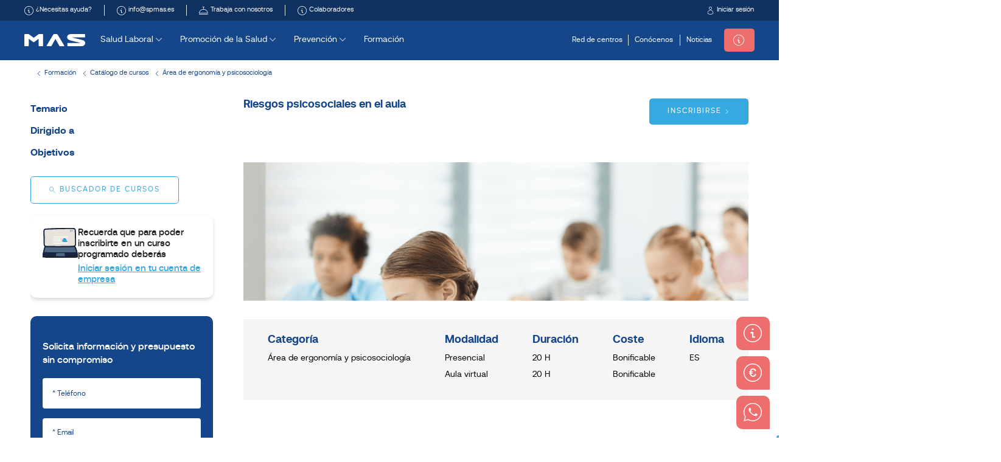

--- FILE ---
content_type: text/html; charset=utf-8
request_url: https://www.google.com/recaptcha/api2/anchor?ar=1&k=6Lc3JDgbAAAAAAGHH6Z94H6fAqZFyrBeaOSSG455&co=aHR0cHM6Ly93d3cuc3BtYXMuZXM6NDQz&hl=en&v=PoyoqOPhxBO7pBk68S4YbpHZ&size=invisible&anchor-ms=20000&execute-ms=30000&cb=j1lb2s4p8cuq
body_size: 48696
content:
<!DOCTYPE HTML><html dir="ltr" lang="en"><head><meta http-equiv="Content-Type" content="text/html; charset=UTF-8">
<meta http-equiv="X-UA-Compatible" content="IE=edge">
<title>reCAPTCHA</title>
<style type="text/css">
/* cyrillic-ext */
@font-face {
  font-family: 'Roboto';
  font-style: normal;
  font-weight: 400;
  font-stretch: 100%;
  src: url(//fonts.gstatic.com/s/roboto/v48/KFO7CnqEu92Fr1ME7kSn66aGLdTylUAMa3GUBHMdazTgWw.woff2) format('woff2');
  unicode-range: U+0460-052F, U+1C80-1C8A, U+20B4, U+2DE0-2DFF, U+A640-A69F, U+FE2E-FE2F;
}
/* cyrillic */
@font-face {
  font-family: 'Roboto';
  font-style: normal;
  font-weight: 400;
  font-stretch: 100%;
  src: url(//fonts.gstatic.com/s/roboto/v48/KFO7CnqEu92Fr1ME7kSn66aGLdTylUAMa3iUBHMdazTgWw.woff2) format('woff2');
  unicode-range: U+0301, U+0400-045F, U+0490-0491, U+04B0-04B1, U+2116;
}
/* greek-ext */
@font-face {
  font-family: 'Roboto';
  font-style: normal;
  font-weight: 400;
  font-stretch: 100%;
  src: url(//fonts.gstatic.com/s/roboto/v48/KFO7CnqEu92Fr1ME7kSn66aGLdTylUAMa3CUBHMdazTgWw.woff2) format('woff2');
  unicode-range: U+1F00-1FFF;
}
/* greek */
@font-face {
  font-family: 'Roboto';
  font-style: normal;
  font-weight: 400;
  font-stretch: 100%;
  src: url(//fonts.gstatic.com/s/roboto/v48/KFO7CnqEu92Fr1ME7kSn66aGLdTylUAMa3-UBHMdazTgWw.woff2) format('woff2');
  unicode-range: U+0370-0377, U+037A-037F, U+0384-038A, U+038C, U+038E-03A1, U+03A3-03FF;
}
/* math */
@font-face {
  font-family: 'Roboto';
  font-style: normal;
  font-weight: 400;
  font-stretch: 100%;
  src: url(//fonts.gstatic.com/s/roboto/v48/KFO7CnqEu92Fr1ME7kSn66aGLdTylUAMawCUBHMdazTgWw.woff2) format('woff2');
  unicode-range: U+0302-0303, U+0305, U+0307-0308, U+0310, U+0312, U+0315, U+031A, U+0326-0327, U+032C, U+032F-0330, U+0332-0333, U+0338, U+033A, U+0346, U+034D, U+0391-03A1, U+03A3-03A9, U+03B1-03C9, U+03D1, U+03D5-03D6, U+03F0-03F1, U+03F4-03F5, U+2016-2017, U+2034-2038, U+203C, U+2040, U+2043, U+2047, U+2050, U+2057, U+205F, U+2070-2071, U+2074-208E, U+2090-209C, U+20D0-20DC, U+20E1, U+20E5-20EF, U+2100-2112, U+2114-2115, U+2117-2121, U+2123-214F, U+2190, U+2192, U+2194-21AE, U+21B0-21E5, U+21F1-21F2, U+21F4-2211, U+2213-2214, U+2216-22FF, U+2308-230B, U+2310, U+2319, U+231C-2321, U+2336-237A, U+237C, U+2395, U+239B-23B7, U+23D0, U+23DC-23E1, U+2474-2475, U+25AF, U+25B3, U+25B7, U+25BD, U+25C1, U+25CA, U+25CC, U+25FB, U+266D-266F, U+27C0-27FF, U+2900-2AFF, U+2B0E-2B11, U+2B30-2B4C, U+2BFE, U+3030, U+FF5B, U+FF5D, U+1D400-1D7FF, U+1EE00-1EEFF;
}
/* symbols */
@font-face {
  font-family: 'Roboto';
  font-style: normal;
  font-weight: 400;
  font-stretch: 100%;
  src: url(//fonts.gstatic.com/s/roboto/v48/KFO7CnqEu92Fr1ME7kSn66aGLdTylUAMaxKUBHMdazTgWw.woff2) format('woff2');
  unicode-range: U+0001-000C, U+000E-001F, U+007F-009F, U+20DD-20E0, U+20E2-20E4, U+2150-218F, U+2190, U+2192, U+2194-2199, U+21AF, U+21E6-21F0, U+21F3, U+2218-2219, U+2299, U+22C4-22C6, U+2300-243F, U+2440-244A, U+2460-24FF, U+25A0-27BF, U+2800-28FF, U+2921-2922, U+2981, U+29BF, U+29EB, U+2B00-2BFF, U+4DC0-4DFF, U+FFF9-FFFB, U+10140-1018E, U+10190-1019C, U+101A0, U+101D0-101FD, U+102E0-102FB, U+10E60-10E7E, U+1D2C0-1D2D3, U+1D2E0-1D37F, U+1F000-1F0FF, U+1F100-1F1AD, U+1F1E6-1F1FF, U+1F30D-1F30F, U+1F315, U+1F31C, U+1F31E, U+1F320-1F32C, U+1F336, U+1F378, U+1F37D, U+1F382, U+1F393-1F39F, U+1F3A7-1F3A8, U+1F3AC-1F3AF, U+1F3C2, U+1F3C4-1F3C6, U+1F3CA-1F3CE, U+1F3D4-1F3E0, U+1F3ED, U+1F3F1-1F3F3, U+1F3F5-1F3F7, U+1F408, U+1F415, U+1F41F, U+1F426, U+1F43F, U+1F441-1F442, U+1F444, U+1F446-1F449, U+1F44C-1F44E, U+1F453, U+1F46A, U+1F47D, U+1F4A3, U+1F4B0, U+1F4B3, U+1F4B9, U+1F4BB, U+1F4BF, U+1F4C8-1F4CB, U+1F4D6, U+1F4DA, U+1F4DF, U+1F4E3-1F4E6, U+1F4EA-1F4ED, U+1F4F7, U+1F4F9-1F4FB, U+1F4FD-1F4FE, U+1F503, U+1F507-1F50B, U+1F50D, U+1F512-1F513, U+1F53E-1F54A, U+1F54F-1F5FA, U+1F610, U+1F650-1F67F, U+1F687, U+1F68D, U+1F691, U+1F694, U+1F698, U+1F6AD, U+1F6B2, U+1F6B9-1F6BA, U+1F6BC, U+1F6C6-1F6CF, U+1F6D3-1F6D7, U+1F6E0-1F6EA, U+1F6F0-1F6F3, U+1F6F7-1F6FC, U+1F700-1F7FF, U+1F800-1F80B, U+1F810-1F847, U+1F850-1F859, U+1F860-1F887, U+1F890-1F8AD, U+1F8B0-1F8BB, U+1F8C0-1F8C1, U+1F900-1F90B, U+1F93B, U+1F946, U+1F984, U+1F996, U+1F9E9, U+1FA00-1FA6F, U+1FA70-1FA7C, U+1FA80-1FA89, U+1FA8F-1FAC6, U+1FACE-1FADC, U+1FADF-1FAE9, U+1FAF0-1FAF8, U+1FB00-1FBFF;
}
/* vietnamese */
@font-face {
  font-family: 'Roboto';
  font-style: normal;
  font-weight: 400;
  font-stretch: 100%;
  src: url(//fonts.gstatic.com/s/roboto/v48/KFO7CnqEu92Fr1ME7kSn66aGLdTylUAMa3OUBHMdazTgWw.woff2) format('woff2');
  unicode-range: U+0102-0103, U+0110-0111, U+0128-0129, U+0168-0169, U+01A0-01A1, U+01AF-01B0, U+0300-0301, U+0303-0304, U+0308-0309, U+0323, U+0329, U+1EA0-1EF9, U+20AB;
}
/* latin-ext */
@font-face {
  font-family: 'Roboto';
  font-style: normal;
  font-weight: 400;
  font-stretch: 100%;
  src: url(//fonts.gstatic.com/s/roboto/v48/KFO7CnqEu92Fr1ME7kSn66aGLdTylUAMa3KUBHMdazTgWw.woff2) format('woff2');
  unicode-range: U+0100-02BA, U+02BD-02C5, U+02C7-02CC, U+02CE-02D7, U+02DD-02FF, U+0304, U+0308, U+0329, U+1D00-1DBF, U+1E00-1E9F, U+1EF2-1EFF, U+2020, U+20A0-20AB, U+20AD-20C0, U+2113, U+2C60-2C7F, U+A720-A7FF;
}
/* latin */
@font-face {
  font-family: 'Roboto';
  font-style: normal;
  font-weight: 400;
  font-stretch: 100%;
  src: url(//fonts.gstatic.com/s/roboto/v48/KFO7CnqEu92Fr1ME7kSn66aGLdTylUAMa3yUBHMdazQ.woff2) format('woff2');
  unicode-range: U+0000-00FF, U+0131, U+0152-0153, U+02BB-02BC, U+02C6, U+02DA, U+02DC, U+0304, U+0308, U+0329, U+2000-206F, U+20AC, U+2122, U+2191, U+2193, U+2212, U+2215, U+FEFF, U+FFFD;
}
/* cyrillic-ext */
@font-face {
  font-family: 'Roboto';
  font-style: normal;
  font-weight: 500;
  font-stretch: 100%;
  src: url(//fonts.gstatic.com/s/roboto/v48/KFO7CnqEu92Fr1ME7kSn66aGLdTylUAMa3GUBHMdazTgWw.woff2) format('woff2');
  unicode-range: U+0460-052F, U+1C80-1C8A, U+20B4, U+2DE0-2DFF, U+A640-A69F, U+FE2E-FE2F;
}
/* cyrillic */
@font-face {
  font-family: 'Roboto';
  font-style: normal;
  font-weight: 500;
  font-stretch: 100%;
  src: url(//fonts.gstatic.com/s/roboto/v48/KFO7CnqEu92Fr1ME7kSn66aGLdTylUAMa3iUBHMdazTgWw.woff2) format('woff2');
  unicode-range: U+0301, U+0400-045F, U+0490-0491, U+04B0-04B1, U+2116;
}
/* greek-ext */
@font-face {
  font-family: 'Roboto';
  font-style: normal;
  font-weight: 500;
  font-stretch: 100%;
  src: url(//fonts.gstatic.com/s/roboto/v48/KFO7CnqEu92Fr1ME7kSn66aGLdTylUAMa3CUBHMdazTgWw.woff2) format('woff2');
  unicode-range: U+1F00-1FFF;
}
/* greek */
@font-face {
  font-family: 'Roboto';
  font-style: normal;
  font-weight: 500;
  font-stretch: 100%;
  src: url(//fonts.gstatic.com/s/roboto/v48/KFO7CnqEu92Fr1ME7kSn66aGLdTylUAMa3-UBHMdazTgWw.woff2) format('woff2');
  unicode-range: U+0370-0377, U+037A-037F, U+0384-038A, U+038C, U+038E-03A1, U+03A3-03FF;
}
/* math */
@font-face {
  font-family: 'Roboto';
  font-style: normal;
  font-weight: 500;
  font-stretch: 100%;
  src: url(//fonts.gstatic.com/s/roboto/v48/KFO7CnqEu92Fr1ME7kSn66aGLdTylUAMawCUBHMdazTgWw.woff2) format('woff2');
  unicode-range: U+0302-0303, U+0305, U+0307-0308, U+0310, U+0312, U+0315, U+031A, U+0326-0327, U+032C, U+032F-0330, U+0332-0333, U+0338, U+033A, U+0346, U+034D, U+0391-03A1, U+03A3-03A9, U+03B1-03C9, U+03D1, U+03D5-03D6, U+03F0-03F1, U+03F4-03F5, U+2016-2017, U+2034-2038, U+203C, U+2040, U+2043, U+2047, U+2050, U+2057, U+205F, U+2070-2071, U+2074-208E, U+2090-209C, U+20D0-20DC, U+20E1, U+20E5-20EF, U+2100-2112, U+2114-2115, U+2117-2121, U+2123-214F, U+2190, U+2192, U+2194-21AE, U+21B0-21E5, U+21F1-21F2, U+21F4-2211, U+2213-2214, U+2216-22FF, U+2308-230B, U+2310, U+2319, U+231C-2321, U+2336-237A, U+237C, U+2395, U+239B-23B7, U+23D0, U+23DC-23E1, U+2474-2475, U+25AF, U+25B3, U+25B7, U+25BD, U+25C1, U+25CA, U+25CC, U+25FB, U+266D-266F, U+27C0-27FF, U+2900-2AFF, U+2B0E-2B11, U+2B30-2B4C, U+2BFE, U+3030, U+FF5B, U+FF5D, U+1D400-1D7FF, U+1EE00-1EEFF;
}
/* symbols */
@font-face {
  font-family: 'Roboto';
  font-style: normal;
  font-weight: 500;
  font-stretch: 100%;
  src: url(//fonts.gstatic.com/s/roboto/v48/KFO7CnqEu92Fr1ME7kSn66aGLdTylUAMaxKUBHMdazTgWw.woff2) format('woff2');
  unicode-range: U+0001-000C, U+000E-001F, U+007F-009F, U+20DD-20E0, U+20E2-20E4, U+2150-218F, U+2190, U+2192, U+2194-2199, U+21AF, U+21E6-21F0, U+21F3, U+2218-2219, U+2299, U+22C4-22C6, U+2300-243F, U+2440-244A, U+2460-24FF, U+25A0-27BF, U+2800-28FF, U+2921-2922, U+2981, U+29BF, U+29EB, U+2B00-2BFF, U+4DC0-4DFF, U+FFF9-FFFB, U+10140-1018E, U+10190-1019C, U+101A0, U+101D0-101FD, U+102E0-102FB, U+10E60-10E7E, U+1D2C0-1D2D3, U+1D2E0-1D37F, U+1F000-1F0FF, U+1F100-1F1AD, U+1F1E6-1F1FF, U+1F30D-1F30F, U+1F315, U+1F31C, U+1F31E, U+1F320-1F32C, U+1F336, U+1F378, U+1F37D, U+1F382, U+1F393-1F39F, U+1F3A7-1F3A8, U+1F3AC-1F3AF, U+1F3C2, U+1F3C4-1F3C6, U+1F3CA-1F3CE, U+1F3D4-1F3E0, U+1F3ED, U+1F3F1-1F3F3, U+1F3F5-1F3F7, U+1F408, U+1F415, U+1F41F, U+1F426, U+1F43F, U+1F441-1F442, U+1F444, U+1F446-1F449, U+1F44C-1F44E, U+1F453, U+1F46A, U+1F47D, U+1F4A3, U+1F4B0, U+1F4B3, U+1F4B9, U+1F4BB, U+1F4BF, U+1F4C8-1F4CB, U+1F4D6, U+1F4DA, U+1F4DF, U+1F4E3-1F4E6, U+1F4EA-1F4ED, U+1F4F7, U+1F4F9-1F4FB, U+1F4FD-1F4FE, U+1F503, U+1F507-1F50B, U+1F50D, U+1F512-1F513, U+1F53E-1F54A, U+1F54F-1F5FA, U+1F610, U+1F650-1F67F, U+1F687, U+1F68D, U+1F691, U+1F694, U+1F698, U+1F6AD, U+1F6B2, U+1F6B9-1F6BA, U+1F6BC, U+1F6C6-1F6CF, U+1F6D3-1F6D7, U+1F6E0-1F6EA, U+1F6F0-1F6F3, U+1F6F7-1F6FC, U+1F700-1F7FF, U+1F800-1F80B, U+1F810-1F847, U+1F850-1F859, U+1F860-1F887, U+1F890-1F8AD, U+1F8B0-1F8BB, U+1F8C0-1F8C1, U+1F900-1F90B, U+1F93B, U+1F946, U+1F984, U+1F996, U+1F9E9, U+1FA00-1FA6F, U+1FA70-1FA7C, U+1FA80-1FA89, U+1FA8F-1FAC6, U+1FACE-1FADC, U+1FADF-1FAE9, U+1FAF0-1FAF8, U+1FB00-1FBFF;
}
/* vietnamese */
@font-face {
  font-family: 'Roboto';
  font-style: normal;
  font-weight: 500;
  font-stretch: 100%;
  src: url(//fonts.gstatic.com/s/roboto/v48/KFO7CnqEu92Fr1ME7kSn66aGLdTylUAMa3OUBHMdazTgWw.woff2) format('woff2');
  unicode-range: U+0102-0103, U+0110-0111, U+0128-0129, U+0168-0169, U+01A0-01A1, U+01AF-01B0, U+0300-0301, U+0303-0304, U+0308-0309, U+0323, U+0329, U+1EA0-1EF9, U+20AB;
}
/* latin-ext */
@font-face {
  font-family: 'Roboto';
  font-style: normal;
  font-weight: 500;
  font-stretch: 100%;
  src: url(//fonts.gstatic.com/s/roboto/v48/KFO7CnqEu92Fr1ME7kSn66aGLdTylUAMa3KUBHMdazTgWw.woff2) format('woff2');
  unicode-range: U+0100-02BA, U+02BD-02C5, U+02C7-02CC, U+02CE-02D7, U+02DD-02FF, U+0304, U+0308, U+0329, U+1D00-1DBF, U+1E00-1E9F, U+1EF2-1EFF, U+2020, U+20A0-20AB, U+20AD-20C0, U+2113, U+2C60-2C7F, U+A720-A7FF;
}
/* latin */
@font-face {
  font-family: 'Roboto';
  font-style: normal;
  font-weight: 500;
  font-stretch: 100%;
  src: url(//fonts.gstatic.com/s/roboto/v48/KFO7CnqEu92Fr1ME7kSn66aGLdTylUAMa3yUBHMdazQ.woff2) format('woff2');
  unicode-range: U+0000-00FF, U+0131, U+0152-0153, U+02BB-02BC, U+02C6, U+02DA, U+02DC, U+0304, U+0308, U+0329, U+2000-206F, U+20AC, U+2122, U+2191, U+2193, U+2212, U+2215, U+FEFF, U+FFFD;
}
/* cyrillic-ext */
@font-face {
  font-family: 'Roboto';
  font-style: normal;
  font-weight: 900;
  font-stretch: 100%;
  src: url(//fonts.gstatic.com/s/roboto/v48/KFO7CnqEu92Fr1ME7kSn66aGLdTylUAMa3GUBHMdazTgWw.woff2) format('woff2');
  unicode-range: U+0460-052F, U+1C80-1C8A, U+20B4, U+2DE0-2DFF, U+A640-A69F, U+FE2E-FE2F;
}
/* cyrillic */
@font-face {
  font-family: 'Roboto';
  font-style: normal;
  font-weight: 900;
  font-stretch: 100%;
  src: url(//fonts.gstatic.com/s/roboto/v48/KFO7CnqEu92Fr1ME7kSn66aGLdTylUAMa3iUBHMdazTgWw.woff2) format('woff2');
  unicode-range: U+0301, U+0400-045F, U+0490-0491, U+04B0-04B1, U+2116;
}
/* greek-ext */
@font-face {
  font-family: 'Roboto';
  font-style: normal;
  font-weight: 900;
  font-stretch: 100%;
  src: url(//fonts.gstatic.com/s/roboto/v48/KFO7CnqEu92Fr1ME7kSn66aGLdTylUAMa3CUBHMdazTgWw.woff2) format('woff2');
  unicode-range: U+1F00-1FFF;
}
/* greek */
@font-face {
  font-family: 'Roboto';
  font-style: normal;
  font-weight: 900;
  font-stretch: 100%;
  src: url(//fonts.gstatic.com/s/roboto/v48/KFO7CnqEu92Fr1ME7kSn66aGLdTylUAMa3-UBHMdazTgWw.woff2) format('woff2');
  unicode-range: U+0370-0377, U+037A-037F, U+0384-038A, U+038C, U+038E-03A1, U+03A3-03FF;
}
/* math */
@font-face {
  font-family: 'Roboto';
  font-style: normal;
  font-weight: 900;
  font-stretch: 100%;
  src: url(//fonts.gstatic.com/s/roboto/v48/KFO7CnqEu92Fr1ME7kSn66aGLdTylUAMawCUBHMdazTgWw.woff2) format('woff2');
  unicode-range: U+0302-0303, U+0305, U+0307-0308, U+0310, U+0312, U+0315, U+031A, U+0326-0327, U+032C, U+032F-0330, U+0332-0333, U+0338, U+033A, U+0346, U+034D, U+0391-03A1, U+03A3-03A9, U+03B1-03C9, U+03D1, U+03D5-03D6, U+03F0-03F1, U+03F4-03F5, U+2016-2017, U+2034-2038, U+203C, U+2040, U+2043, U+2047, U+2050, U+2057, U+205F, U+2070-2071, U+2074-208E, U+2090-209C, U+20D0-20DC, U+20E1, U+20E5-20EF, U+2100-2112, U+2114-2115, U+2117-2121, U+2123-214F, U+2190, U+2192, U+2194-21AE, U+21B0-21E5, U+21F1-21F2, U+21F4-2211, U+2213-2214, U+2216-22FF, U+2308-230B, U+2310, U+2319, U+231C-2321, U+2336-237A, U+237C, U+2395, U+239B-23B7, U+23D0, U+23DC-23E1, U+2474-2475, U+25AF, U+25B3, U+25B7, U+25BD, U+25C1, U+25CA, U+25CC, U+25FB, U+266D-266F, U+27C0-27FF, U+2900-2AFF, U+2B0E-2B11, U+2B30-2B4C, U+2BFE, U+3030, U+FF5B, U+FF5D, U+1D400-1D7FF, U+1EE00-1EEFF;
}
/* symbols */
@font-face {
  font-family: 'Roboto';
  font-style: normal;
  font-weight: 900;
  font-stretch: 100%;
  src: url(//fonts.gstatic.com/s/roboto/v48/KFO7CnqEu92Fr1ME7kSn66aGLdTylUAMaxKUBHMdazTgWw.woff2) format('woff2');
  unicode-range: U+0001-000C, U+000E-001F, U+007F-009F, U+20DD-20E0, U+20E2-20E4, U+2150-218F, U+2190, U+2192, U+2194-2199, U+21AF, U+21E6-21F0, U+21F3, U+2218-2219, U+2299, U+22C4-22C6, U+2300-243F, U+2440-244A, U+2460-24FF, U+25A0-27BF, U+2800-28FF, U+2921-2922, U+2981, U+29BF, U+29EB, U+2B00-2BFF, U+4DC0-4DFF, U+FFF9-FFFB, U+10140-1018E, U+10190-1019C, U+101A0, U+101D0-101FD, U+102E0-102FB, U+10E60-10E7E, U+1D2C0-1D2D3, U+1D2E0-1D37F, U+1F000-1F0FF, U+1F100-1F1AD, U+1F1E6-1F1FF, U+1F30D-1F30F, U+1F315, U+1F31C, U+1F31E, U+1F320-1F32C, U+1F336, U+1F378, U+1F37D, U+1F382, U+1F393-1F39F, U+1F3A7-1F3A8, U+1F3AC-1F3AF, U+1F3C2, U+1F3C4-1F3C6, U+1F3CA-1F3CE, U+1F3D4-1F3E0, U+1F3ED, U+1F3F1-1F3F3, U+1F3F5-1F3F7, U+1F408, U+1F415, U+1F41F, U+1F426, U+1F43F, U+1F441-1F442, U+1F444, U+1F446-1F449, U+1F44C-1F44E, U+1F453, U+1F46A, U+1F47D, U+1F4A3, U+1F4B0, U+1F4B3, U+1F4B9, U+1F4BB, U+1F4BF, U+1F4C8-1F4CB, U+1F4D6, U+1F4DA, U+1F4DF, U+1F4E3-1F4E6, U+1F4EA-1F4ED, U+1F4F7, U+1F4F9-1F4FB, U+1F4FD-1F4FE, U+1F503, U+1F507-1F50B, U+1F50D, U+1F512-1F513, U+1F53E-1F54A, U+1F54F-1F5FA, U+1F610, U+1F650-1F67F, U+1F687, U+1F68D, U+1F691, U+1F694, U+1F698, U+1F6AD, U+1F6B2, U+1F6B9-1F6BA, U+1F6BC, U+1F6C6-1F6CF, U+1F6D3-1F6D7, U+1F6E0-1F6EA, U+1F6F0-1F6F3, U+1F6F7-1F6FC, U+1F700-1F7FF, U+1F800-1F80B, U+1F810-1F847, U+1F850-1F859, U+1F860-1F887, U+1F890-1F8AD, U+1F8B0-1F8BB, U+1F8C0-1F8C1, U+1F900-1F90B, U+1F93B, U+1F946, U+1F984, U+1F996, U+1F9E9, U+1FA00-1FA6F, U+1FA70-1FA7C, U+1FA80-1FA89, U+1FA8F-1FAC6, U+1FACE-1FADC, U+1FADF-1FAE9, U+1FAF0-1FAF8, U+1FB00-1FBFF;
}
/* vietnamese */
@font-face {
  font-family: 'Roboto';
  font-style: normal;
  font-weight: 900;
  font-stretch: 100%;
  src: url(//fonts.gstatic.com/s/roboto/v48/KFO7CnqEu92Fr1ME7kSn66aGLdTylUAMa3OUBHMdazTgWw.woff2) format('woff2');
  unicode-range: U+0102-0103, U+0110-0111, U+0128-0129, U+0168-0169, U+01A0-01A1, U+01AF-01B0, U+0300-0301, U+0303-0304, U+0308-0309, U+0323, U+0329, U+1EA0-1EF9, U+20AB;
}
/* latin-ext */
@font-face {
  font-family: 'Roboto';
  font-style: normal;
  font-weight: 900;
  font-stretch: 100%;
  src: url(//fonts.gstatic.com/s/roboto/v48/KFO7CnqEu92Fr1ME7kSn66aGLdTylUAMa3KUBHMdazTgWw.woff2) format('woff2');
  unicode-range: U+0100-02BA, U+02BD-02C5, U+02C7-02CC, U+02CE-02D7, U+02DD-02FF, U+0304, U+0308, U+0329, U+1D00-1DBF, U+1E00-1E9F, U+1EF2-1EFF, U+2020, U+20A0-20AB, U+20AD-20C0, U+2113, U+2C60-2C7F, U+A720-A7FF;
}
/* latin */
@font-face {
  font-family: 'Roboto';
  font-style: normal;
  font-weight: 900;
  font-stretch: 100%;
  src: url(//fonts.gstatic.com/s/roboto/v48/KFO7CnqEu92Fr1ME7kSn66aGLdTylUAMa3yUBHMdazQ.woff2) format('woff2');
  unicode-range: U+0000-00FF, U+0131, U+0152-0153, U+02BB-02BC, U+02C6, U+02DA, U+02DC, U+0304, U+0308, U+0329, U+2000-206F, U+20AC, U+2122, U+2191, U+2193, U+2212, U+2215, U+FEFF, U+FFFD;
}

</style>
<link rel="stylesheet" type="text/css" href="https://www.gstatic.com/recaptcha/releases/PoyoqOPhxBO7pBk68S4YbpHZ/styles__ltr.css">
<script nonce="Fo67asT1cktkDMJG1kpVqA" type="text/javascript">window['__recaptcha_api'] = 'https://www.google.com/recaptcha/api2/';</script>
<script type="text/javascript" src="https://www.gstatic.com/recaptcha/releases/PoyoqOPhxBO7pBk68S4YbpHZ/recaptcha__en.js" nonce="Fo67asT1cktkDMJG1kpVqA">
      
    </script></head>
<body><div id="rc-anchor-alert" class="rc-anchor-alert"></div>
<input type="hidden" id="recaptcha-token" value="[base64]">
<script type="text/javascript" nonce="Fo67asT1cktkDMJG1kpVqA">
      recaptcha.anchor.Main.init("[\x22ainput\x22,[\x22bgdata\x22,\x22\x22,\[base64]/[base64]/MjU1Ong/[base64]/[base64]/[base64]/[base64]/[base64]/[base64]/[base64]/[base64]/[base64]/[base64]/[base64]/[base64]/[base64]/[base64]/[base64]\\u003d\x22,\[base64]\x22,\x22woXDm8Kjw6wLN2lddkPCkMKCw7smZ8O2I2nDtsKrTULCscO5w4JcVsKJP8K8Y8KOKsKRwrRPwobCkB4LwpV7w6vDkSxUwrzCvmwnwrrDoll6FsOfwrtAw6HDnl7CjF8fworCmcO/[base64]/wr/[base64]/YGssUcK2woXDmsOyw5ktOCU9wqlCXE3CmgTDusOYw57CrcKzW8KWZhPDlH4Xwoorw5d0wpvCgzLDuMOhbz3DnVzDrsKHwovDuhbDtW/[base64]/[base64]/[base64]/[base64]/[base64]/DvwjClkzDtUrDsnbCmyLClsKTMsKnFMK/T8KhdFbCsX9vwo3CsEEAA24pBQPDi07CiBHCg8KAYnhAwoJ8woxlw5HDjMOLWnJLw6nCg8Omw6fDgsK4wrLDkMObIV7CgR1KCcKIwrDDnUYMwpJESmjCjgFUw6LDlcKqWwvCu8KPTMOyw7rDizs4M8O+wr/ChyZmBMOUw4Yuw4xVw7LDmQDCsR86HcODwrgrw689w4hoY8OjcAfDlsKpwoUCTsK0f8KHJ1rDhcKZLx15w50+w5HDpMKwcwTCqMOjZMOATcKhTMOXWsKGOMOYwrbClSBxwq5WX8ObHcK5w6J/w5NzfMO9ZMKzdcOoHcKtw6Inf2zCtlzDucO4wqfDqsOLeMKmw7vDi8Kww79jCcKgLcO5wrM/wrtzw7xXwqllwpXDs8O5w5nDm31Xb8KKDcKcw61Nw5HCpsKfw7Q9ez95w4zDrV43IQ7Ch2kmTMKFw7kRw4zChAhfwrnDp2/DtcOywpbDpsO0w5LCpsOrwpVJQsKuLwrCgMO3McKLUcKpwro8w67DkEYhwqbCkUxww53Dqnx/cD7DoErCrcKEwqHDqsOqwocZOQdrw4XCnsKQT8KTwodkwrrCs8Otw6XDg8KMN8O/wr3Cl0k4wokjXxVhw7svVcKLaThSw6RrwqPCtW00w7TCm8KqGi4jBCjDlzDDisO2w63ClcKxwpZRGkRqwq7DoTnCo8K3QHlWw5PCncKTw59GMkYww63DnxzCrcKtwpIzbsKvQMKewpLDhFjDmcOxwo9/wpcfC8Ktw50sSsKGw6vClMK6wo7ClGnDm8Kfwp17wq1SwoloVsOYw5xawrDClxBSX0DDmMO8woMibxlAw57Dvj7CscKNw7I0w7bDhiXDuiY/[base64]/w51cWMOQecOCw5IJw4vDky/CscKJw4HDpcKlw6lRYsOjwrsYc8Odw7bDr8KuwptlRsKlwrE1woHCkTLCvsK5wpUSKMKYYiV9w4LCr8O9McKXYgRwOMO/wo9NJMKmJ8Kuw4cbcCUNYMO8QsKuwpx4UsOVRsOqw5Z0w7PDmTzDmsOuw77CrC/DmsOBDWvCoMKFDsKIOcOjw7LDqxxtNsKdw4DDnMKdO8Okwq9Pw7/ClxYEw6wGaMKawqzCscOqBsOzVH7Cg08rc3hGRz/CmTjDkcKqJ3ZFwqTDslxewrnDs8Kuw4vCuMK3IBfCpTbDgxbDrkpkZcOFDTpwwq/CmMOKKcKGR28jFMKBw5cJw6jDvcOvTsKoeXTDijLCi8K0P8KrGMK/w4dNw7jCtml9QsOMw7NKwoFSwo9MwoBrw7QJwqXCucKqQyjDhlN5QBjCj07CvwYfcx8uwo8Gw4PDlMOawpIsecKyLmpIP8OQNMKjWsK8w5txwpZPX8OrAFhkwpTCpsOCw5vDlitMH03Crxw9CsKXcnXCu2/Dq1jChMKNYsOIw73CqMO5d8OdfWDCssOowqUmw4s0esKmwrXCvWTDqsKhYikOw5NEwp7DjEHDngjDpDcvwq4XIAHDv8K+wrzCscKbEsO6w6PCtnnDtGNNPiHDu1E5cE9/wprDg8OjKsK+w5YJw7TCgHLCpcOeEnTDrMOjwqbCp24vw7hCwoXCvEDDksOtwpEfwoQOOwDDgg/CqcKFwq8UwoDCm8KNwrjDl8KtMCoAwoDDiAJnCEPCgcKVTsOzOMK/[base64]/DqRMvHsKwdmvCmcKGw68mwqdgwp3Doz9Dw6zDgMKzw6PDu2trw47DkcOcBm1MwqzClsKvesKLwqN8e2lZw5Ezwr7DlioXwonCnR1YSz/CsQ/[base64]/[base64]/wpTDp8KNb1HDpTomVzPDp1dJRsOmKcOCw41NU2M1w4gPwp3DngzChsKzw7NhcmzCn8KydGPDnjAAw6IrCjpvVSxPw7/CmMOdw5/[base64]/Duh3Cgw1ITzvChsO/[base64]/w7ETT8KXE8O1w6lnwp/DuUPCvsKBw6/[base64]/DmsO6wp0QYcKlABIWQsK5wowow7fCmkHDi8OAw6gqNnYSw580aW5LwqZzV8O/ZkPDrcKjOFLCucOJHsKLJjTCp17DssKmw4vDlsKUUDhXw5YCw4hjOgZ5N8KdTcOWw6nCiMKnb2vCjsKQwrk9woxtw5Nmwp3CtsKyc8OVw4HDokLDgHLCkcK/[base64]/DhsOrBMO6PVDDicObVcO4b8KEw7rDkcKuK09cc8Oqw4bDp3/CkSMtwp0ob8KKwoLCq8KzJCkOJsOfw5DDmEs+ZMKfw6XCoU7DlsOnw7F/fmBewr3Di3fCocONw6AuwrfDu8Kkwo7DkUdYIDLCnMKJM8K1wpbCsMKpwoQGw4jCjMKsGinDu8KlQUPCgsKTdHTCjQDCgMOaeT3CsSHCncKjw4NiHMO6bMKENcKsOUfDusOUa8OIIsOHf8OlwpvDhcKreRVRw4/DjMOdBRPDtcO2OcKjesOtwrFlwp9DL8KNw5DDjsOxYcO7PgjCvFvCtMODw64Nwo1yw7Rqw53CnF7DtGXCrxLChBbDusO3e8OWwrnCqsOGwr/DvMOUw63Cl2I6K8O7W2jCrVwJwoPDr3t9w4A/DVbCnkjChFrCmcKeYsKdGMKZA8KlUDJlLEtpwoxFGMKxw4/[base64]/DgD7Dm8Kfw4NtFhzDohlrEgpEUjcxMMOmwpzCncOcfMOPUWodHxrCq8OATcOTGsKGw70tW8Oqwo9NX8K4wpYYbgABGl0oVUoyacOVE1/DrGTCqyhNw4Bxw4TDl8OUKGpuwoZiaMKvw7jCu8KZw7fCrsOYw7TDk8O+A8OzwrxowpbCplbDoMKbRsO+ZMOOCy7DmhJPw51WVsKcwqvCom1mwqQ+aMK8FzzDqcOUwp1+wrPCjzMdw7TDqwB2woTDsWENwrlkwrpTOlfDkcO6GsO3wpM3wrHCr8O/w5/CqHrCnsKsUsKjwrPDqMOHfsKlwrPCj3bCm8O4NkrCv00IRsKgwoDCicK9cApBwrQdwpkSO1IZbsO3wpfDmcKHw6rCklbCtsObw4lrPzXCo8KsQcKCwoDClD0Qwr/Cq8ONwos3WcOiwoVQUcKKOjzCocO9LQLDmmPClSzDlA/[base64]/[base64]/Cuw/[base64]/wpQAwq/CrMO/w7YYwqFGwp8tAhrDgVnClMKpfWRZw77CpDLCocKRwrAQL8Opw6jCqHt6XMKVfE/CksOVTcOWw5clw70rw55zw5wPEsOfXSkmwqhrwp7CjcOCTVU9w43CuDcXAcK4woTCl8Odw7MQY0bCrMKRe8OENgbDjhbDtUbCksKcEWrDrQDCqUbDl8KBwpDCimIUFSktfSpadcK5esKAw7rChU3DoWE0w67CrHgCHl/DjATDjsOEwpXClHMWY8OgwrRTw5pswrnDk8Kdw7YfdcOOIjMfwoRgw5zChMKvdzJzNSQAw4NewqMGwqXCilbCr8OUwqEfP8KSwqvCnErDlj/[base64]/w7Epw5vDqmLCvSsZZG9bw4ZVw7fCsR1eTGFrCCZqwrE9WntXU8OGwo7CgwDCmwcPH8Okw69Sw6Igwq/DjMOQwpc2CmbDscK1Dk7Ctk8QwqVtwp3CmsKCR8Ksw4BPwojCl0BTLcO1w6jDjEHDsUfDqMOHw5tTw6hXK1Idwo7Dp8Klw57CqxxrwonCv8KmwrFYcERowrzDjxfCuy1Fw47DuCHClh9xw4TDjQPCpn0rw6PCpi3Ds8OxIMOLdMKTwoXDjjXCkcO/J8OWVF8fw6vCtTPCmMKywqjChcKmZ8Oew5LDhHNVSsK/woPDosOcVcO9w7TDsMODE8KIw6piw5IjRA41ZcOIIMOowpNawpEawqE9amNWe0fCm0PCpsKwwo4bwrQFwrrDkCICBF7DllojFMKVH1FZcsKQF8Kywr/[base64]/[base64]/[base64]/w5PCvcOcworChsOcwqrDjAzClWsGw7Ixwp/[base64]/[base64]/Dp8OkZ1rCt8KZwo5qFldeaAE9OhXCmsOiw6vCuV7CtMOvY8OpwpkQw4UDaMOXwrpawpHCtcKLHcOrw75XwrUcecO/Y8K2w6oqcMK/[base64]/KsO/wr4lZH3CgmkRUcK+eC/Dk8OxEMOBwqBbOsOuw63DoyACw5M5w7x+TsKVIijCqsOMGMKvwpHDiMOOwroURGLCkn3DujBvwrImw7/Ch8KMfFnCucOHKFbDksO7YMKkfw3Cih5pw7dwwrLCvBIFO8OybTIAwpo/[base64]/DkxnDhULDjwTCusK/wo3CjcKwRcKjI8OSw5U2a0cdd8KUw6vDvMKvaMKtdAxLKMOJwqtqw7PDsUcawoDDtsOdwpsgwqkjw6nCmwDDuW/[base64]/Comp2w6zDh0AMUyLCvMKNMmd2w4hzw6QLw4HCnCRFwoLDqMO9OyATMB54w5xfwo/DvwhuQcKtXH0aw6PDpcObVsOwNXjCvcO5LcK+wr/DiMOrPjJueHoyw7LDvhYfwqzCjMOuwoLCs8OeAXLCiUAvb1o1wpDDpcOxKm57wr7CiMKiZkolPMK5HBxjw7kvw7MULMOYw4IwwrXCijvCisKOMMOKCwQ5C1wJT8Oqw6ozVMOlwqEKwrAqYxsYwp7DolxtwpXDr2XDi8KdGMKkwoxneMOAOcO/[base64]/DR87McOsIiB0wrcfPBPDlsKwNULDscOvRMKDN8OCwo7CpcOhw4MmwpcQw6wWaMKxdMK3w4jCs8Omwqw3WsKow4gQw6bCtcOEJcOAwoNgwo1AVF9kKzspwr/DtsKEU8KjwoMKw63Dg8KFP8OWw5TCiT3DgyrDvQ8fwoEyKcOIwq3DpMKEw6HDnTTDjAt/MMKSeyBkw4fDm8KxYsOiw5V0w7g0w5HDln3DpcOEAsOQZWFOwqgdw70iYUoxw6NSw4PCmj8Uw51LfcOTwpvDhsO6wo1LOcOuVCxiwoA3fMOaw6bDoTnDmzMOCB5owponwozDqcK/w5fCt8KTw6bCjsOTdMO2w6DCogwNYcOMTMK8wqBTw4jDo8KXRUjDrcOKKQrCrcK5d8OuDRBiw6PCllzDpVnDgMK/w4TDlMK4L1F+PcOOw7tlRW51woXDrRgeTcKIw53CmMKMG23DhTJ/YT/Ctg7DsMKNwo7CtSTClsKhwrTDr2PCjGHDt0UHacOSOFsIEX/[base64]/DisKyYcKjw7zDlxTDjX/CjMKxwo7CrWJVGMKmIy3CqBrDs8Oxw6vCvBoILWbCjXPDmMO6DsK4w4zDuDvCvlrDhxpNw7bCmcKySE7CliAcTS7DnMO7cMKODHvDhRHDjsKaf8KBHMOWw7jCoF0Aw6DDg8KbMREYw7DDslHDuEZ3wodzwrDDpUVrIkbChArCnA4eMH/DiyPDp3nClhnDtCUJKQZqCWbDkwNCM2w+wrlqa8OHfk9YHGHDnWI+wrV7V8KjfsOcXl5MRcO4wp/CoGZmVsK9csOZMsOpwrgdwr5lw4zCsyUfwrtAw5DDnh/CmsKRA27Ds14Gw5bCm8KCwoBnw4wmw7AgOsO5woxjw5fClGfDu0ERWTNPwrTCpcKEbsOVWMOxQ8KPw7DDsnjDsUDCosKuIW4eBwjCpUt/a8K2JwETHsKLTMOxc08kQxAUCMOmw4sqw45ew53Dr8KKPsO/[base64]/Ctlo/wp/Di8O/I2RJwpvDm1fCoXjDp1/DkXJgwo0Iw6kpw5wvIxlpGXoiIcOyWMOGwoYXwpzCkGtveQUPwoTCv8OuEMKEBWkiw7vDqMKRw57ChcO7wqMGwr/DtsOxFMOnw63CrMOwdhY7w4zCl2DCtjDCuEPClSXCtTHCoXgeG00CwpdLwrLDsFRCwo3CusO0wpfDu8O4w6Q4wqB4R8OXwoBDdFhwwqIhI8O9wqI5w7cvIH0Uw6YcYk/CmMO2PgB6w7rDpiDDksKnwpbCgMKbwq/[base64]/wpHCusOFwrDDk8KvFTzCj1MuwrbCh8OEw6NQWBjCgmgEw7J9wp3DnHtgIsO6UBTDqcKxwql/[base64]/wqrCiG0uw6PDisOiBn7Dr8OQwp1ww4/[base64]/Cn3Q6w5TClsOWBsOEAXrCk3Jcw6UBw67DvMKcDxjCmSBRMsOzwpbDssOjHsO4w4PCtnfDjk8Ta8OQMHxNDMONdcKUw4gtw6kBwqXCmsK5w4zCklwiw6LCvw9EEcOow7kjEcK+YlsLSsOgw6bDpcOSw4rCkXrClsKRwpfDmVPCvEvDqR/DksOqPUfDq2LDlRzDoRtQwrNtw5BJwr7DlSQowqbCvEh0w7XDvzbClknCgBLDh8Kfw4E9w6DDh8KhLzjCpVzDnh9fLHjDocOcwrPCuMOhGcKNw4cUwpjDnTYUw57CoCdWR8KSw5vCqMKFAMKHwqItw5/DiMOPeMKLwoDCvTLCmcOxPHtFA1Fzw53Csj7CjMKswp55w7/Ci8KtwpPDoMKqw5UHDwwcwpwiwpJyVwQrS8KKIgvCrUwICcOuwqYzwrdNwqvDplvDrMKwJwLDrMKFwpY7w75xE8KrwpfCu38uEsK0wqoYdV/CrCBOw63DgSXDgMKlD8KmIMKkI8Kdw4owwr7DpsO2CMOuw5LCucOFbSY/wqIcw77DjMOhVsKqwq5/w4bDs8K2wpcaQHfClMKCWsOYNMOwe3hCw7VvKko7wrfDn8KEwqZ7XcKDAsOXLMKKwr/DoFbDiQ97w7rDlsOdw5PDlw/[base64]/DlMOHwo3DvMOJPWIbwrd+w4BGMsOVUyzClsKrPnbDgMORBVbChAbDoMK5K8OkRn5UwqfCqE9pw70EwrVDw5bCrgvCh8KDGMKuw68qZgQNA8OJTcKJIErCrCN5w4dHP0hXw5XDqsK3cG/DvXPCocKHXFXDvsOZNTd0P8OBw5zCrGsAw4HDnMKUwp3CrXchCMOzfR5GLC4jw7kjS2RcVsKOw4pSM1pLfmzDmcKJw5/ChsKew6VWYTAZwpPDlgrCpBjDi8O/wqMkCsOdJXR7w6VlMMKRwqggB8O+w78Lwp/DhlDCssO2EsOwUcK0WMKuJsKbA8OewpUyEy7Do2jDiCgMwpp3wq47JHwWOcKpGsKWPcOgdsKzaMOtwqTCm2DDpMKmw7c/D8O9EsKkw4MldcKKGcOUwrfDkEAlwr0BEhzCmcKIOsORScK4w7NBw4XCo8KmDENLIsOEG8OEesK+IyN9dMK1wrXCgh3DrMOdwrtbP8KPPVAYQcOkwrbCtMOGYsO9w78fJcOHw4QTI3/Dk0HCicOawppAH8Oww5M/TBthwqxiBcOWAsOAw5I9W8KoPRQHwrvCo8Kmwpopw5XDmcOoF27Do23Ct0sRDsKgw5wAwobCmlI4T0QxBGQlwqYJJ1lhKsO/OQs5HGTDlMOtLMKIw4PCjMOcw5DDliIfKMKEwrbDnxZeG8O/woBvF0LDkzVmfxgRw7fCiMKowqzChGDDnxVvGsKJdmISwqzDrXpVw7HDoyDCnix2wrbDtnc2OAXDvH10w7/Cl0HCkcO4w5sRdsKsw5NdAwPCuiTDnXpxFcKew60hZcKqDjoGEgslFU3CnH8aPcO4FcOSwrAOKDcrwrM7wrzCinpeK8OyWsKCRxzDggRPesOEw7XCmsOnMsOXw7Fsw4bDry82K1s4PcOiO0HCvcOXwokDE8Oww7huMChgwoPDo8OZw7/[base64]/Cr8OUWBvDn3sqY2zDk8Kbw5AfeMOswqIbw7kwwrpZw57CvsOTQMOew6A1w545GcOwZsKiwrnCvcKpFDVnw5bCiCgiK1UiRcK8VWJGwqfDsQXCug14E8KucsKHMTDCl1TCiMOpw4HCksK8w4U4DgDDiTNHw4dsUklWW8KiZBxlIk/DjzVZSRJoTlI+BUgea0vDlB0RBcKmw6BOw7LCj8O/[base64]/[base64]/DmyLDhDbCnmZywrI3dVDCun7CgHcTDsKuw6XDr8KnIxzDvGxYw5rDlsO7wot5N37DnMK3XMOKDMOQwrJNMjvCm8KKZDDDisKqH1VvQMOdw4DChRnCu8K8w5TDngXCjxkMw7nDp8KMQcK4w6XDvMKowq3Cu1zCkgMFJcKAGGTCiz/DnUYvPcK0HRkCw7NSNDVWJcOEwoPDocK5fsK/[base64]/AF8rYsKuw4ReOMOHbMOZRjJ3w53DpsKBwqYqMUjClw/Cg8KFODl/asKXNTTComHCkTorVz8Qw5jCkcKLwq/Dh3PDmsOjwqMoA8KDwr7CsXzCpsOMdsOYw41FE8K7wrDCoA3DpC/[base64]/[base64]/[base64]/CtQJUbcOPHMKGDMKnYMOvw53DlMOBwrPCjcKnKcOMc8OQw6/[base64]/DjcOwZwZcw4xXwpo4wrxwwrNWFlFFwpLDh8Opw6LDjsKGwqdnKU52wr4AX1HCiMKlwrTCk8KFwoo/[base64]/[base64]/DiMOMLMKyHcKgw4UJf2Jdw7RuwrQcdh7DpXnCoXrDvBHClAPCjsK7c8OGw794wpTDmh3DqcOnwr4uwq3DnsO8UyEXKsOvCcKswqECwrA1w5AXN2vDsUTDjcO9Xx/CuMOPYlcUw7hjc8OpwrApw41jfUQOw6XChxDDumLCoMOwNMOkKUDDsiZkYsKgw6zCiMOjwrXCtS5pKl7DllXClcKiw7/DojnDqRvCrcKebhTDhUDDsw/DuhDDjhHDosKjwrw6S8KlWV3Csm4zKCXCncKOw6EJwrQxTcKtwok8wr7CkcOHwogFwq/DhMKew4TCqHrDkTsTwqfDrg/CmA86bWF2NF4Vwp0zU8OWw6Jxw7owwrDDiSPDn2liLgJMw7LCpMO4DwUGwoTDm8KLw6zCvMODPRjCu8KFRGfDsDLDunLCr8Ogw5PClgV2w7Qbdg4SN8KlPk3Do1UmeFDDrcOPwovDtsKsIDPClsOUw6ITC8Kjw73Dk8K1w6/CjsKnVMKkw4pSw6kNw6bDicKSwpzCu8Kkwr3DpsOTwp7CsVs9B1jCpcKLTcK9JhRywoBQw6LCnMKXw43ClALCpsODw57DkgUQdhEhFQ/CuQnDscKFwp9YwoJCFMKTwrjDhMOWw78Uw6p9wpobwq1KwqVnCsObHMKOJcOrecKgw7IkFMOrcMObwqzDgSrCi8OkVC3Ct8Ouw5ZPwr1MZ016dyHDqU9twrnDv8OEIV0qwpLDhCzDrRI+c8KNAHx1ZB5OZcO3fXdqFsOjAsOlXGrDpcObRUXDtsKIw4lIf0/DoMK7wq7DuBLCtVnDtCtyw5PCpcO3DsOEeMKKR2/DksOXbsKYwqvCvBTChz8ZwozCoMOKw5XCk0zDiRzChsKAFsKeOWlFOcOPw6bDnsKGwoIBw4bDu8O6ZcOXwq1LwqBFLBHDi8KHwosMSTV8wr5GHDDCjgrCpyzCixF7w5odacKvwqbCozhjwolRHXvDhDXCn8KgPU5Lw7IQbMKNwqcrQMK5w4FPEU/DoRfDgB5xw6rCq8KMw5Z/w4JNcFjDqsOzw6HCri8+wrbDjXzCgMOYfUlmw6xdFMOiw5dqBMOoYcK0YMKNwrfCpcKpwp8NY8K+wq55VBDCq3pQCnHCoVpQecKcQ8OcOBJow44dwrfCs8Ove8O8wo/Do8OoYcKyaMOYfsOmwpXDkkvCv0QlZkwHwqvCrsOsM8KPw4zDmMKxAmhCU01XZ8ONRQzChcOSdV7DgDYxbMObwpPDvsOmwr1EVcKZUMK5woMgwq9hX27DucOuwpTCs8OveW9bwqkzw4bCo8OHX8KePMK2M8KJZMOIHmQOw6YDX0tgOGrClEVYw5HDpzsUwqZtCT5/bcOAJcKzwrwtWsKtLgYhwpsLbMOnw6FyacONw7l/w5luJATDrcOsw55kNsKgw5ZQHsOnQWXDgFDCuHDCiSbCsSzCji5icsOhL8O5w7cEdxY4Q8OnwqbCiWtpY8KIwrhZKcOuasOCwrYpw6Aow64HwprDmWDCmcKgO8KMEcKrKyHDr8O2wrFXLTHDrnB/[base64]/wr7DssOlwpc/w7QOV8KlN33CrcKHPsO1wp/Dg0oewqfDjsOFDHM2W8OsEko4YsOhf0rDt8KXwoLDsm0KFxoOw6LCpsO8w5EqwpXDo1HCiQZqw7TCrCtwwqsuYmcpSGPChsKxwpXCjcKcw6F1OiTCqjl6wpZsKMKpb8KgwrTCvjwFVBjCmmbCsFVLw74vw43DnDw8UEhEEcKww5Qfw6x4wpdLw5/DrRLDvjvCpMKaw7zCqigPNcKjwrPDlkolM8OOwp3DpcKLwqTCsW7Dv2UHdMO9UsOyG8Kzw53CjMKyKTErwrLCqsONJUQtDMOCPyPCjjsTwrpxAkhKLcKycU/[base64]/CkMOVwq3ClzYMw6Y6w5bCt0/CjRotw5rDvsO5TMK6MsKnw74yKcKOwpMRw6DCkcKpbSk8Q8OpIsKew73Dl2AWw7k2w6TDrkLCn2FNd8O0w6YRwqZxMlDDocOadmbDlmJ0RMK/EmLDhmzCsHfDt1pONsKgcMKvw6nDlsKHw4fDvMKER8Kew6PCtGfDlHvDoy54w7hJwpd6w4QyPsOXw5bDiMKQXMOrw7rCsnPDlcKsWsKYwpjDvcOQwoPDmMKCw5gJwog2w4EkTADCmVHDgXgEecKzfsK+e8K/w63DkiVyw5BaPRLCkyxcwpQ0MVnCmsKPwr3CusKWwprDsFBhw7/CuMORWcOFw5FBw7IAOcKmw7Z6NMK0w57DhlrCl8OJw7XCtycPFMOIwq5fJCzDtsKpKVvDrMOfMB91fQLDoFHClGBzw7hBXcOXS8Odw5/CvMKvUUPDisKawq/[base64]/XsKcYcOXLSd/w6PCjsOJw4DCqMK7fC7DpMOTwo9BHcK5wqDDscKvw7ZNGCXDl8KRACA0U0/DusOKw5DDjMKQG1MwUMOEAcKPwr8GwocTXFPDq8K9wp1Qw43CjVnDrz7DuMKhSMOtUQUyXcKCwqpow6/DhgrDj8K2ZcO/CErDrsKcR8Onw6Q+eG0DU1p2GMOWfHvDrMKTa8O3wr3Du8OpEMKFw6dnwo3Ci8KMw4oiw44aPsO2DwF1w7ceHMOpw7FvwpkRwrfDisK/wpTCkAXClcKsUsK6MXlkK01yW8O/[base64]/ChsOdZjfCocK2w7LDlijCqcK1w4xvQg7DjG/[base64]/CrsKcw4PCiXhUw5I/w79rw7M0eU/[base64]/Dt8KoN2PDp2/[base64]/[base64]/Ci0vDikMUwozDqTtjwpHDpRcgPsOKN08sNsKaH8KkVCXDlcKHL8KVwp/DvsKAZglrwoYLSD0swqVQwqDChMKRw4TDnBHCvcKtw6NGZcOkYX3Dn8OhVHFewqjCvVXDucKSA8KfB0MpYynCpcOEw4HDmnDCtgjDkcOewpxeNcOxwrjCsmbDjyEVw4FrIcK2w77DpMKPw5bCrsOEYCfDk8O5Nj/CkwZYJMKBw6F1JV5ECiQ4w5pkw4MGZlAhwqnDtsObYm/CnQo1ZcOpUmXDjsKvWMObwqYLPkXDtMKVV3fCucOgJ155X8OkSMKbBsKUworCu8Opw7NBfMKOI8KWw4UfE0LDiMKOV3LCsxpqwqg1w6R+DVLCuW9Ew4c0OxXCmA7Co8O5w7YCw65AWsKaAsKuDMOedsOlwpHDm8Ohw73Dokc/w6Z9DVV/[base64]/Di8KGw4tGLMK0CMKgwqVNZw/CjnnCo20vwrlaHz7DhcKqw5rDlj0uByt6wqtewrtJwoZjZwnDghvDoEVowrsmw6Qvw5J3w7vDqm7Dr8KawrPDocO2QD85w4jDvQDDrsKvwozCvyHDvX0pTUZBw7/[base64]/CmsOmw5Z/wrHCvkYcdwXCklDDl8Ksw5TCpcKhDsKCw7ptHMOdw63CkMKuHhTDlUrCglxUw5HDt1TCo8KvKBxtAV/CosOyQ8KMfDnCugzDtsO2wrktwp/DsAvDhkguw5/DrEfDoz7DqsOODcKJwpLDnwQlfU3CmTUfKcKQQsOaXwQwE3zCoW8VVAXClAMzwqcswoHDrcKpYsOvwrTDmMO4wojCpSVVacKrbU/[base64]/Cnh5yKMKeUMOFAsKNw6gMDEPCtsOhdcKfw7LDlcO9w4oMCw9Vw4fCtMKnDMONwo0zRXjDukbCqcOER8OsJD0Sw4HDicK3w7kYb8KEwp1OFcOaw5ZBDMO2w4ZbdcK7ZxAuwqMZw5zCk8K2wqrCosKYb8KIwq/Cp1l1w4HCqUXDpMKSf8KXcsOYwpEtUsKOG8KLw6sNQ8ODw7jCs8KCeUQKw71wF8ODwotEw5FfwpbDujbCpF3CucK8wq7CgsKBwrTChSHClcKTw5TDr8OpbMKmA2gFPRJoNkHDgVkjw5bCpnLCu8OrXw4KVMKgUArDvSXCvE/DkcO2JsKtYB7DqMKRZQHCgcOfecOaa0TCjAbDnADDsjFAfMK1wolaw6LDicKVw63Dn1PDr0I1CzhOa3VaXcO2B0R+w5TDsMKSDSUCMsO3KwVmwoDDhMO5wpZ7w6fDsXrDjQLClcK/HXnDqlMpCHANJlcRw6kKw4jDs3fCqcO0wqrCqHonwpvCjVIhw6HClBQBITvCt3rDpMO9w7ovw4jCgcOpw6bDqMK4w658SXA5LsOeGWFvw5XCssObHcOxCMOqSsKdw7fCrXA/H8OgKcOewppmw4HDuCvDqA3DosKZw4XCnE5nNcKLNB5LOg7Cr8Okwrcuw7XCtMK3BnXClBM7F8OIw6NCw4YKwq9CwqvDjsKBK3vDg8K/wrjCnmfClcO3GMOFwqFNw4nDpm3DqMOLJMKDZgtEF8KaworDmUoRYMK2esO4wrR0XsOWJy49LMOWEMOew4PDtjpZFWc4w6/[base64]/[base64]/Dphcjw6XDkcKcSh3DssKpw5E8CgPDtgB/w7B1wpPCgEttfMOJcx9ww45YGcKmwp4LwppcccOHc8Kyw4AlFgXDikXCrMOPC8KsC8OJFMK2w5bCksKOwr0iw7vDkWINw6/Dpg/Cs2Rjw5AVNcKvDXzCpcOwwoHCsMOUdcKoC8KYD29tw6Aiw7hUPsOlw4PCkmDDiCYEEsKcHcOgw7TCtsKTw5/CoMOxwp3CssKYLsOKPl4wBsK+aEfDtsOOw5EgVjdWInXDgsKqw63CjTRlw5QSw6oBTjHDksKxwo3CjsOMwoRvcsObwpjChlbCpMK1Pz1UwpzDmkcvIsOewrA4w646SsKlZRhKQRVWw5Z4w5vDvAYTw4nCqsKvCkfDrMK/w4HDssOywrjCpcK5wq1MwoJ5w5vCt21DwonDmU87w5LDj8K/woxJwpvCiRIBwqvCiG3CvMKvwooGw5gVBMOXG2lIwqTDqSvClmvDu1fDlUDChcKic0IDwohZwp7DgyXDicOuw5Ug\x22],null,[\x22conf\x22,null,\x226Lc3JDgbAAAAAAGHH6Z94H6fAqZFyrBeaOSSG455\x22,0,null,null,null,0,[21,125,63,73,95,87,41,43,42,83,102,105,109,121],[1017145,594],0,null,null,null,null,0,null,0,null,700,1,null,0,\[base64]/76lBhnEnQkZnOKMAhnM8xEZ\x22,0,0,null,null,1,null,0,1,null,null,null,0],\x22https://www.spmas.es:443\x22,null,[3,1,1],null,null,null,1,3600,[\x22https://www.google.com/intl/en/policies/privacy/\x22,\x22https://www.google.com/intl/en/policies/terms/\x22],\x22bjuEHT37h2NV3FwzWQ8yvPaJnNWWfdrS23+8VplF5hw\\u003d\x22,1,0,null,1,1769446761711,0,0,[245,5],null,[209,36,94,252],\x22RC-VY3cgu_pbooYWg\x22,null,null,null,null,null,\x220dAFcWeA6aRzWDC_zZIWQi2adHXSX1ItxbfbdRQnCsrvWkbObSyyISt9Vw0_DdW8NWWimWIs51KlOJHp7CoLVmx8zgCvuxIXY7vg\x22,1769529561683]");
    </script></body></html>

--- FILE ---
content_type: text/html; charset=utf-8
request_url: https://www.google.com/recaptcha/api2/anchor?ar=1&k=6Lc3JDgbAAAAAAGHH6Z94H6fAqZFyrBeaOSSG455&co=aHR0cHM6Ly93d3cuc3BtYXMuZXM6NDQz&hl=en&v=PoyoqOPhxBO7pBk68S4YbpHZ&size=invisible&anchor-ms=20000&execute-ms=30000&cb=c37ru0l1gdr9
body_size: 48412
content:
<!DOCTYPE HTML><html dir="ltr" lang="en"><head><meta http-equiv="Content-Type" content="text/html; charset=UTF-8">
<meta http-equiv="X-UA-Compatible" content="IE=edge">
<title>reCAPTCHA</title>
<style type="text/css">
/* cyrillic-ext */
@font-face {
  font-family: 'Roboto';
  font-style: normal;
  font-weight: 400;
  font-stretch: 100%;
  src: url(//fonts.gstatic.com/s/roboto/v48/KFO7CnqEu92Fr1ME7kSn66aGLdTylUAMa3GUBHMdazTgWw.woff2) format('woff2');
  unicode-range: U+0460-052F, U+1C80-1C8A, U+20B4, U+2DE0-2DFF, U+A640-A69F, U+FE2E-FE2F;
}
/* cyrillic */
@font-face {
  font-family: 'Roboto';
  font-style: normal;
  font-weight: 400;
  font-stretch: 100%;
  src: url(//fonts.gstatic.com/s/roboto/v48/KFO7CnqEu92Fr1ME7kSn66aGLdTylUAMa3iUBHMdazTgWw.woff2) format('woff2');
  unicode-range: U+0301, U+0400-045F, U+0490-0491, U+04B0-04B1, U+2116;
}
/* greek-ext */
@font-face {
  font-family: 'Roboto';
  font-style: normal;
  font-weight: 400;
  font-stretch: 100%;
  src: url(//fonts.gstatic.com/s/roboto/v48/KFO7CnqEu92Fr1ME7kSn66aGLdTylUAMa3CUBHMdazTgWw.woff2) format('woff2');
  unicode-range: U+1F00-1FFF;
}
/* greek */
@font-face {
  font-family: 'Roboto';
  font-style: normal;
  font-weight: 400;
  font-stretch: 100%;
  src: url(//fonts.gstatic.com/s/roboto/v48/KFO7CnqEu92Fr1ME7kSn66aGLdTylUAMa3-UBHMdazTgWw.woff2) format('woff2');
  unicode-range: U+0370-0377, U+037A-037F, U+0384-038A, U+038C, U+038E-03A1, U+03A3-03FF;
}
/* math */
@font-face {
  font-family: 'Roboto';
  font-style: normal;
  font-weight: 400;
  font-stretch: 100%;
  src: url(//fonts.gstatic.com/s/roboto/v48/KFO7CnqEu92Fr1ME7kSn66aGLdTylUAMawCUBHMdazTgWw.woff2) format('woff2');
  unicode-range: U+0302-0303, U+0305, U+0307-0308, U+0310, U+0312, U+0315, U+031A, U+0326-0327, U+032C, U+032F-0330, U+0332-0333, U+0338, U+033A, U+0346, U+034D, U+0391-03A1, U+03A3-03A9, U+03B1-03C9, U+03D1, U+03D5-03D6, U+03F0-03F1, U+03F4-03F5, U+2016-2017, U+2034-2038, U+203C, U+2040, U+2043, U+2047, U+2050, U+2057, U+205F, U+2070-2071, U+2074-208E, U+2090-209C, U+20D0-20DC, U+20E1, U+20E5-20EF, U+2100-2112, U+2114-2115, U+2117-2121, U+2123-214F, U+2190, U+2192, U+2194-21AE, U+21B0-21E5, U+21F1-21F2, U+21F4-2211, U+2213-2214, U+2216-22FF, U+2308-230B, U+2310, U+2319, U+231C-2321, U+2336-237A, U+237C, U+2395, U+239B-23B7, U+23D0, U+23DC-23E1, U+2474-2475, U+25AF, U+25B3, U+25B7, U+25BD, U+25C1, U+25CA, U+25CC, U+25FB, U+266D-266F, U+27C0-27FF, U+2900-2AFF, U+2B0E-2B11, U+2B30-2B4C, U+2BFE, U+3030, U+FF5B, U+FF5D, U+1D400-1D7FF, U+1EE00-1EEFF;
}
/* symbols */
@font-face {
  font-family: 'Roboto';
  font-style: normal;
  font-weight: 400;
  font-stretch: 100%;
  src: url(//fonts.gstatic.com/s/roboto/v48/KFO7CnqEu92Fr1ME7kSn66aGLdTylUAMaxKUBHMdazTgWw.woff2) format('woff2');
  unicode-range: U+0001-000C, U+000E-001F, U+007F-009F, U+20DD-20E0, U+20E2-20E4, U+2150-218F, U+2190, U+2192, U+2194-2199, U+21AF, U+21E6-21F0, U+21F3, U+2218-2219, U+2299, U+22C4-22C6, U+2300-243F, U+2440-244A, U+2460-24FF, U+25A0-27BF, U+2800-28FF, U+2921-2922, U+2981, U+29BF, U+29EB, U+2B00-2BFF, U+4DC0-4DFF, U+FFF9-FFFB, U+10140-1018E, U+10190-1019C, U+101A0, U+101D0-101FD, U+102E0-102FB, U+10E60-10E7E, U+1D2C0-1D2D3, U+1D2E0-1D37F, U+1F000-1F0FF, U+1F100-1F1AD, U+1F1E6-1F1FF, U+1F30D-1F30F, U+1F315, U+1F31C, U+1F31E, U+1F320-1F32C, U+1F336, U+1F378, U+1F37D, U+1F382, U+1F393-1F39F, U+1F3A7-1F3A8, U+1F3AC-1F3AF, U+1F3C2, U+1F3C4-1F3C6, U+1F3CA-1F3CE, U+1F3D4-1F3E0, U+1F3ED, U+1F3F1-1F3F3, U+1F3F5-1F3F7, U+1F408, U+1F415, U+1F41F, U+1F426, U+1F43F, U+1F441-1F442, U+1F444, U+1F446-1F449, U+1F44C-1F44E, U+1F453, U+1F46A, U+1F47D, U+1F4A3, U+1F4B0, U+1F4B3, U+1F4B9, U+1F4BB, U+1F4BF, U+1F4C8-1F4CB, U+1F4D6, U+1F4DA, U+1F4DF, U+1F4E3-1F4E6, U+1F4EA-1F4ED, U+1F4F7, U+1F4F9-1F4FB, U+1F4FD-1F4FE, U+1F503, U+1F507-1F50B, U+1F50D, U+1F512-1F513, U+1F53E-1F54A, U+1F54F-1F5FA, U+1F610, U+1F650-1F67F, U+1F687, U+1F68D, U+1F691, U+1F694, U+1F698, U+1F6AD, U+1F6B2, U+1F6B9-1F6BA, U+1F6BC, U+1F6C6-1F6CF, U+1F6D3-1F6D7, U+1F6E0-1F6EA, U+1F6F0-1F6F3, U+1F6F7-1F6FC, U+1F700-1F7FF, U+1F800-1F80B, U+1F810-1F847, U+1F850-1F859, U+1F860-1F887, U+1F890-1F8AD, U+1F8B0-1F8BB, U+1F8C0-1F8C1, U+1F900-1F90B, U+1F93B, U+1F946, U+1F984, U+1F996, U+1F9E9, U+1FA00-1FA6F, U+1FA70-1FA7C, U+1FA80-1FA89, U+1FA8F-1FAC6, U+1FACE-1FADC, U+1FADF-1FAE9, U+1FAF0-1FAF8, U+1FB00-1FBFF;
}
/* vietnamese */
@font-face {
  font-family: 'Roboto';
  font-style: normal;
  font-weight: 400;
  font-stretch: 100%;
  src: url(//fonts.gstatic.com/s/roboto/v48/KFO7CnqEu92Fr1ME7kSn66aGLdTylUAMa3OUBHMdazTgWw.woff2) format('woff2');
  unicode-range: U+0102-0103, U+0110-0111, U+0128-0129, U+0168-0169, U+01A0-01A1, U+01AF-01B0, U+0300-0301, U+0303-0304, U+0308-0309, U+0323, U+0329, U+1EA0-1EF9, U+20AB;
}
/* latin-ext */
@font-face {
  font-family: 'Roboto';
  font-style: normal;
  font-weight: 400;
  font-stretch: 100%;
  src: url(//fonts.gstatic.com/s/roboto/v48/KFO7CnqEu92Fr1ME7kSn66aGLdTylUAMa3KUBHMdazTgWw.woff2) format('woff2');
  unicode-range: U+0100-02BA, U+02BD-02C5, U+02C7-02CC, U+02CE-02D7, U+02DD-02FF, U+0304, U+0308, U+0329, U+1D00-1DBF, U+1E00-1E9F, U+1EF2-1EFF, U+2020, U+20A0-20AB, U+20AD-20C0, U+2113, U+2C60-2C7F, U+A720-A7FF;
}
/* latin */
@font-face {
  font-family: 'Roboto';
  font-style: normal;
  font-weight: 400;
  font-stretch: 100%;
  src: url(//fonts.gstatic.com/s/roboto/v48/KFO7CnqEu92Fr1ME7kSn66aGLdTylUAMa3yUBHMdazQ.woff2) format('woff2');
  unicode-range: U+0000-00FF, U+0131, U+0152-0153, U+02BB-02BC, U+02C6, U+02DA, U+02DC, U+0304, U+0308, U+0329, U+2000-206F, U+20AC, U+2122, U+2191, U+2193, U+2212, U+2215, U+FEFF, U+FFFD;
}
/* cyrillic-ext */
@font-face {
  font-family: 'Roboto';
  font-style: normal;
  font-weight: 500;
  font-stretch: 100%;
  src: url(//fonts.gstatic.com/s/roboto/v48/KFO7CnqEu92Fr1ME7kSn66aGLdTylUAMa3GUBHMdazTgWw.woff2) format('woff2');
  unicode-range: U+0460-052F, U+1C80-1C8A, U+20B4, U+2DE0-2DFF, U+A640-A69F, U+FE2E-FE2F;
}
/* cyrillic */
@font-face {
  font-family: 'Roboto';
  font-style: normal;
  font-weight: 500;
  font-stretch: 100%;
  src: url(//fonts.gstatic.com/s/roboto/v48/KFO7CnqEu92Fr1ME7kSn66aGLdTylUAMa3iUBHMdazTgWw.woff2) format('woff2');
  unicode-range: U+0301, U+0400-045F, U+0490-0491, U+04B0-04B1, U+2116;
}
/* greek-ext */
@font-face {
  font-family: 'Roboto';
  font-style: normal;
  font-weight: 500;
  font-stretch: 100%;
  src: url(//fonts.gstatic.com/s/roboto/v48/KFO7CnqEu92Fr1ME7kSn66aGLdTylUAMa3CUBHMdazTgWw.woff2) format('woff2');
  unicode-range: U+1F00-1FFF;
}
/* greek */
@font-face {
  font-family: 'Roboto';
  font-style: normal;
  font-weight: 500;
  font-stretch: 100%;
  src: url(//fonts.gstatic.com/s/roboto/v48/KFO7CnqEu92Fr1ME7kSn66aGLdTylUAMa3-UBHMdazTgWw.woff2) format('woff2');
  unicode-range: U+0370-0377, U+037A-037F, U+0384-038A, U+038C, U+038E-03A1, U+03A3-03FF;
}
/* math */
@font-face {
  font-family: 'Roboto';
  font-style: normal;
  font-weight: 500;
  font-stretch: 100%;
  src: url(//fonts.gstatic.com/s/roboto/v48/KFO7CnqEu92Fr1ME7kSn66aGLdTylUAMawCUBHMdazTgWw.woff2) format('woff2');
  unicode-range: U+0302-0303, U+0305, U+0307-0308, U+0310, U+0312, U+0315, U+031A, U+0326-0327, U+032C, U+032F-0330, U+0332-0333, U+0338, U+033A, U+0346, U+034D, U+0391-03A1, U+03A3-03A9, U+03B1-03C9, U+03D1, U+03D5-03D6, U+03F0-03F1, U+03F4-03F5, U+2016-2017, U+2034-2038, U+203C, U+2040, U+2043, U+2047, U+2050, U+2057, U+205F, U+2070-2071, U+2074-208E, U+2090-209C, U+20D0-20DC, U+20E1, U+20E5-20EF, U+2100-2112, U+2114-2115, U+2117-2121, U+2123-214F, U+2190, U+2192, U+2194-21AE, U+21B0-21E5, U+21F1-21F2, U+21F4-2211, U+2213-2214, U+2216-22FF, U+2308-230B, U+2310, U+2319, U+231C-2321, U+2336-237A, U+237C, U+2395, U+239B-23B7, U+23D0, U+23DC-23E1, U+2474-2475, U+25AF, U+25B3, U+25B7, U+25BD, U+25C1, U+25CA, U+25CC, U+25FB, U+266D-266F, U+27C0-27FF, U+2900-2AFF, U+2B0E-2B11, U+2B30-2B4C, U+2BFE, U+3030, U+FF5B, U+FF5D, U+1D400-1D7FF, U+1EE00-1EEFF;
}
/* symbols */
@font-face {
  font-family: 'Roboto';
  font-style: normal;
  font-weight: 500;
  font-stretch: 100%;
  src: url(//fonts.gstatic.com/s/roboto/v48/KFO7CnqEu92Fr1ME7kSn66aGLdTylUAMaxKUBHMdazTgWw.woff2) format('woff2');
  unicode-range: U+0001-000C, U+000E-001F, U+007F-009F, U+20DD-20E0, U+20E2-20E4, U+2150-218F, U+2190, U+2192, U+2194-2199, U+21AF, U+21E6-21F0, U+21F3, U+2218-2219, U+2299, U+22C4-22C6, U+2300-243F, U+2440-244A, U+2460-24FF, U+25A0-27BF, U+2800-28FF, U+2921-2922, U+2981, U+29BF, U+29EB, U+2B00-2BFF, U+4DC0-4DFF, U+FFF9-FFFB, U+10140-1018E, U+10190-1019C, U+101A0, U+101D0-101FD, U+102E0-102FB, U+10E60-10E7E, U+1D2C0-1D2D3, U+1D2E0-1D37F, U+1F000-1F0FF, U+1F100-1F1AD, U+1F1E6-1F1FF, U+1F30D-1F30F, U+1F315, U+1F31C, U+1F31E, U+1F320-1F32C, U+1F336, U+1F378, U+1F37D, U+1F382, U+1F393-1F39F, U+1F3A7-1F3A8, U+1F3AC-1F3AF, U+1F3C2, U+1F3C4-1F3C6, U+1F3CA-1F3CE, U+1F3D4-1F3E0, U+1F3ED, U+1F3F1-1F3F3, U+1F3F5-1F3F7, U+1F408, U+1F415, U+1F41F, U+1F426, U+1F43F, U+1F441-1F442, U+1F444, U+1F446-1F449, U+1F44C-1F44E, U+1F453, U+1F46A, U+1F47D, U+1F4A3, U+1F4B0, U+1F4B3, U+1F4B9, U+1F4BB, U+1F4BF, U+1F4C8-1F4CB, U+1F4D6, U+1F4DA, U+1F4DF, U+1F4E3-1F4E6, U+1F4EA-1F4ED, U+1F4F7, U+1F4F9-1F4FB, U+1F4FD-1F4FE, U+1F503, U+1F507-1F50B, U+1F50D, U+1F512-1F513, U+1F53E-1F54A, U+1F54F-1F5FA, U+1F610, U+1F650-1F67F, U+1F687, U+1F68D, U+1F691, U+1F694, U+1F698, U+1F6AD, U+1F6B2, U+1F6B9-1F6BA, U+1F6BC, U+1F6C6-1F6CF, U+1F6D3-1F6D7, U+1F6E0-1F6EA, U+1F6F0-1F6F3, U+1F6F7-1F6FC, U+1F700-1F7FF, U+1F800-1F80B, U+1F810-1F847, U+1F850-1F859, U+1F860-1F887, U+1F890-1F8AD, U+1F8B0-1F8BB, U+1F8C0-1F8C1, U+1F900-1F90B, U+1F93B, U+1F946, U+1F984, U+1F996, U+1F9E9, U+1FA00-1FA6F, U+1FA70-1FA7C, U+1FA80-1FA89, U+1FA8F-1FAC6, U+1FACE-1FADC, U+1FADF-1FAE9, U+1FAF0-1FAF8, U+1FB00-1FBFF;
}
/* vietnamese */
@font-face {
  font-family: 'Roboto';
  font-style: normal;
  font-weight: 500;
  font-stretch: 100%;
  src: url(//fonts.gstatic.com/s/roboto/v48/KFO7CnqEu92Fr1ME7kSn66aGLdTylUAMa3OUBHMdazTgWw.woff2) format('woff2');
  unicode-range: U+0102-0103, U+0110-0111, U+0128-0129, U+0168-0169, U+01A0-01A1, U+01AF-01B0, U+0300-0301, U+0303-0304, U+0308-0309, U+0323, U+0329, U+1EA0-1EF9, U+20AB;
}
/* latin-ext */
@font-face {
  font-family: 'Roboto';
  font-style: normal;
  font-weight: 500;
  font-stretch: 100%;
  src: url(//fonts.gstatic.com/s/roboto/v48/KFO7CnqEu92Fr1ME7kSn66aGLdTylUAMa3KUBHMdazTgWw.woff2) format('woff2');
  unicode-range: U+0100-02BA, U+02BD-02C5, U+02C7-02CC, U+02CE-02D7, U+02DD-02FF, U+0304, U+0308, U+0329, U+1D00-1DBF, U+1E00-1E9F, U+1EF2-1EFF, U+2020, U+20A0-20AB, U+20AD-20C0, U+2113, U+2C60-2C7F, U+A720-A7FF;
}
/* latin */
@font-face {
  font-family: 'Roboto';
  font-style: normal;
  font-weight: 500;
  font-stretch: 100%;
  src: url(//fonts.gstatic.com/s/roboto/v48/KFO7CnqEu92Fr1ME7kSn66aGLdTylUAMa3yUBHMdazQ.woff2) format('woff2');
  unicode-range: U+0000-00FF, U+0131, U+0152-0153, U+02BB-02BC, U+02C6, U+02DA, U+02DC, U+0304, U+0308, U+0329, U+2000-206F, U+20AC, U+2122, U+2191, U+2193, U+2212, U+2215, U+FEFF, U+FFFD;
}
/* cyrillic-ext */
@font-face {
  font-family: 'Roboto';
  font-style: normal;
  font-weight: 900;
  font-stretch: 100%;
  src: url(//fonts.gstatic.com/s/roboto/v48/KFO7CnqEu92Fr1ME7kSn66aGLdTylUAMa3GUBHMdazTgWw.woff2) format('woff2');
  unicode-range: U+0460-052F, U+1C80-1C8A, U+20B4, U+2DE0-2DFF, U+A640-A69F, U+FE2E-FE2F;
}
/* cyrillic */
@font-face {
  font-family: 'Roboto';
  font-style: normal;
  font-weight: 900;
  font-stretch: 100%;
  src: url(//fonts.gstatic.com/s/roboto/v48/KFO7CnqEu92Fr1ME7kSn66aGLdTylUAMa3iUBHMdazTgWw.woff2) format('woff2');
  unicode-range: U+0301, U+0400-045F, U+0490-0491, U+04B0-04B1, U+2116;
}
/* greek-ext */
@font-face {
  font-family: 'Roboto';
  font-style: normal;
  font-weight: 900;
  font-stretch: 100%;
  src: url(//fonts.gstatic.com/s/roboto/v48/KFO7CnqEu92Fr1ME7kSn66aGLdTylUAMa3CUBHMdazTgWw.woff2) format('woff2');
  unicode-range: U+1F00-1FFF;
}
/* greek */
@font-face {
  font-family: 'Roboto';
  font-style: normal;
  font-weight: 900;
  font-stretch: 100%;
  src: url(//fonts.gstatic.com/s/roboto/v48/KFO7CnqEu92Fr1ME7kSn66aGLdTylUAMa3-UBHMdazTgWw.woff2) format('woff2');
  unicode-range: U+0370-0377, U+037A-037F, U+0384-038A, U+038C, U+038E-03A1, U+03A3-03FF;
}
/* math */
@font-face {
  font-family: 'Roboto';
  font-style: normal;
  font-weight: 900;
  font-stretch: 100%;
  src: url(//fonts.gstatic.com/s/roboto/v48/KFO7CnqEu92Fr1ME7kSn66aGLdTylUAMawCUBHMdazTgWw.woff2) format('woff2');
  unicode-range: U+0302-0303, U+0305, U+0307-0308, U+0310, U+0312, U+0315, U+031A, U+0326-0327, U+032C, U+032F-0330, U+0332-0333, U+0338, U+033A, U+0346, U+034D, U+0391-03A1, U+03A3-03A9, U+03B1-03C9, U+03D1, U+03D5-03D6, U+03F0-03F1, U+03F4-03F5, U+2016-2017, U+2034-2038, U+203C, U+2040, U+2043, U+2047, U+2050, U+2057, U+205F, U+2070-2071, U+2074-208E, U+2090-209C, U+20D0-20DC, U+20E1, U+20E5-20EF, U+2100-2112, U+2114-2115, U+2117-2121, U+2123-214F, U+2190, U+2192, U+2194-21AE, U+21B0-21E5, U+21F1-21F2, U+21F4-2211, U+2213-2214, U+2216-22FF, U+2308-230B, U+2310, U+2319, U+231C-2321, U+2336-237A, U+237C, U+2395, U+239B-23B7, U+23D0, U+23DC-23E1, U+2474-2475, U+25AF, U+25B3, U+25B7, U+25BD, U+25C1, U+25CA, U+25CC, U+25FB, U+266D-266F, U+27C0-27FF, U+2900-2AFF, U+2B0E-2B11, U+2B30-2B4C, U+2BFE, U+3030, U+FF5B, U+FF5D, U+1D400-1D7FF, U+1EE00-1EEFF;
}
/* symbols */
@font-face {
  font-family: 'Roboto';
  font-style: normal;
  font-weight: 900;
  font-stretch: 100%;
  src: url(//fonts.gstatic.com/s/roboto/v48/KFO7CnqEu92Fr1ME7kSn66aGLdTylUAMaxKUBHMdazTgWw.woff2) format('woff2');
  unicode-range: U+0001-000C, U+000E-001F, U+007F-009F, U+20DD-20E0, U+20E2-20E4, U+2150-218F, U+2190, U+2192, U+2194-2199, U+21AF, U+21E6-21F0, U+21F3, U+2218-2219, U+2299, U+22C4-22C6, U+2300-243F, U+2440-244A, U+2460-24FF, U+25A0-27BF, U+2800-28FF, U+2921-2922, U+2981, U+29BF, U+29EB, U+2B00-2BFF, U+4DC0-4DFF, U+FFF9-FFFB, U+10140-1018E, U+10190-1019C, U+101A0, U+101D0-101FD, U+102E0-102FB, U+10E60-10E7E, U+1D2C0-1D2D3, U+1D2E0-1D37F, U+1F000-1F0FF, U+1F100-1F1AD, U+1F1E6-1F1FF, U+1F30D-1F30F, U+1F315, U+1F31C, U+1F31E, U+1F320-1F32C, U+1F336, U+1F378, U+1F37D, U+1F382, U+1F393-1F39F, U+1F3A7-1F3A8, U+1F3AC-1F3AF, U+1F3C2, U+1F3C4-1F3C6, U+1F3CA-1F3CE, U+1F3D4-1F3E0, U+1F3ED, U+1F3F1-1F3F3, U+1F3F5-1F3F7, U+1F408, U+1F415, U+1F41F, U+1F426, U+1F43F, U+1F441-1F442, U+1F444, U+1F446-1F449, U+1F44C-1F44E, U+1F453, U+1F46A, U+1F47D, U+1F4A3, U+1F4B0, U+1F4B3, U+1F4B9, U+1F4BB, U+1F4BF, U+1F4C8-1F4CB, U+1F4D6, U+1F4DA, U+1F4DF, U+1F4E3-1F4E6, U+1F4EA-1F4ED, U+1F4F7, U+1F4F9-1F4FB, U+1F4FD-1F4FE, U+1F503, U+1F507-1F50B, U+1F50D, U+1F512-1F513, U+1F53E-1F54A, U+1F54F-1F5FA, U+1F610, U+1F650-1F67F, U+1F687, U+1F68D, U+1F691, U+1F694, U+1F698, U+1F6AD, U+1F6B2, U+1F6B9-1F6BA, U+1F6BC, U+1F6C6-1F6CF, U+1F6D3-1F6D7, U+1F6E0-1F6EA, U+1F6F0-1F6F3, U+1F6F7-1F6FC, U+1F700-1F7FF, U+1F800-1F80B, U+1F810-1F847, U+1F850-1F859, U+1F860-1F887, U+1F890-1F8AD, U+1F8B0-1F8BB, U+1F8C0-1F8C1, U+1F900-1F90B, U+1F93B, U+1F946, U+1F984, U+1F996, U+1F9E9, U+1FA00-1FA6F, U+1FA70-1FA7C, U+1FA80-1FA89, U+1FA8F-1FAC6, U+1FACE-1FADC, U+1FADF-1FAE9, U+1FAF0-1FAF8, U+1FB00-1FBFF;
}
/* vietnamese */
@font-face {
  font-family: 'Roboto';
  font-style: normal;
  font-weight: 900;
  font-stretch: 100%;
  src: url(//fonts.gstatic.com/s/roboto/v48/KFO7CnqEu92Fr1ME7kSn66aGLdTylUAMa3OUBHMdazTgWw.woff2) format('woff2');
  unicode-range: U+0102-0103, U+0110-0111, U+0128-0129, U+0168-0169, U+01A0-01A1, U+01AF-01B0, U+0300-0301, U+0303-0304, U+0308-0309, U+0323, U+0329, U+1EA0-1EF9, U+20AB;
}
/* latin-ext */
@font-face {
  font-family: 'Roboto';
  font-style: normal;
  font-weight: 900;
  font-stretch: 100%;
  src: url(//fonts.gstatic.com/s/roboto/v48/KFO7CnqEu92Fr1ME7kSn66aGLdTylUAMa3KUBHMdazTgWw.woff2) format('woff2');
  unicode-range: U+0100-02BA, U+02BD-02C5, U+02C7-02CC, U+02CE-02D7, U+02DD-02FF, U+0304, U+0308, U+0329, U+1D00-1DBF, U+1E00-1E9F, U+1EF2-1EFF, U+2020, U+20A0-20AB, U+20AD-20C0, U+2113, U+2C60-2C7F, U+A720-A7FF;
}
/* latin */
@font-face {
  font-family: 'Roboto';
  font-style: normal;
  font-weight: 900;
  font-stretch: 100%;
  src: url(//fonts.gstatic.com/s/roboto/v48/KFO7CnqEu92Fr1ME7kSn66aGLdTylUAMa3yUBHMdazQ.woff2) format('woff2');
  unicode-range: U+0000-00FF, U+0131, U+0152-0153, U+02BB-02BC, U+02C6, U+02DA, U+02DC, U+0304, U+0308, U+0329, U+2000-206F, U+20AC, U+2122, U+2191, U+2193, U+2212, U+2215, U+FEFF, U+FFFD;
}

</style>
<link rel="stylesheet" type="text/css" href="https://www.gstatic.com/recaptcha/releases/PoyoqOPhxBO7pBk68S4YbpHZ/styles__ltr.css">
<script nonce="JwpuySQxws4aPD0kRVbdkg" type="text/javascript">window['__recaptcha_api'] = 'https://www.google.com/recaptcha/api2/';</script>
<script type="text/javascript" src="https://www.gstatic.com/recaptcha/releases/PoyoqOPhxBO7pBk68S4YbpHZ/recaptcha__en.js" nonce="JwpuySQxws4aPD0kRVbdkg">
      
    </script></head>
<body><div id="rc-anchor-alert" class="rc-anchor-alert"></div>
<input type="hidden" id="recaptcha-token" value="[base64]">
<script type="text/javascript" nonce="JwpuySQxws4aPD0kRVbdkg">
      recaptcha.anchor.Main.init("[\x22ainput\x22,[\x22bgdata\x22,\x22\x22,\[base64]/[base64]/MjU1Ong/[base64]/[base64]/[base64]/[base64]/[base64]/[base64]/[base64]/[base64]/[base64]/[base64]/[base64]/[base64]/[base64]/[base64]/[base64]\\u003d\x22,\[base64]\\u003d\\u003d\x22,\[base64]/CpMKVw68hwo3Dn8O0w67CrgtjJsKOwqbDiMKLw4IkasOnw4PClcOUwrQ9AMOaNjzCp3U8wrzCt8OlMlvDqylYw7x/RQ5ceVXCsMOETCENw5dmwqM2cDBzTlU6w7nDvsKcwrF+wrI5Ik4RYcKsGRZsPcKcwo3CkcKpfsOMYcO6w5nCusK1KMOiJsK+w4MzwrQgwo7CjsK5w7oxwqNOw4DDlcK/LcKfScK8cyjDhMK2w64xBFfClsOQEFTDoSbDpUjCjWwBQjHCtwTDp3lNKkN3V8OMVMOvw5J4H2vCuwtiM8KifhpKwrsXw5DDtMK4IsK1wrLCssKPw7BGw7hKBMK2N2/DkcO4UcO3w6XDqwnChcOYwociCsOTLirCgsOjCnhwGMOGw7rCiSTDqcOEFHoYwofDqlTCpcOIwqzDh8OfYQbDtMK9wqDCrHnCkEIMw5rDm8K3wqoCw4MKwrzCh8KzwqbDvWnDisKNwonDmUhlwrhdw781w4nDi8KBXsKRw6wQPMOcWsKeTB/[base64]/Ct8ORFHwDw480UxtOQsKuwp/CqFRzAcOCw6jCvMKqwrXDpgXCrsOlw4HDhMOcfcOywpXDk8OtKsKOwr/Dv8Ojw5AgbcOxwrwtw4TCkDxJwpocw4siwp4hSDHCmSNbw5EAcMOPVcOBY8KFw5N0DcKMYsKBw5rCg8O+RcKdw6XCkSopfi/CqGnDiz7CpMKFwpFpwpM2wpECE8KpwqJww4hTHXPCscOgwrPCgMOfw4DDvsOtwpDDqlXCqcKqw41/w4ITw77DvWTClRvCtjsAT8Oww6J4w67DlD3Di0DCmREPLW7DvkrDnUpYw4gqXVDCjsOFw5rDmsOEwpFxKMOxLcOFD8OkA8Kbwo0SwocYJ8Ouw65ewqzDsXo9DsOgZcOMBcK1PDbChsKJHU/Cn8KSwobCgnTCgisrdcOWwrjCoyc0KwpbwrfCtcOiwp45w7ojw7fCgQgAw6fDu8KnwoMkIlvDsMK0C0d7OH/DpcOGw4kUw5dUP8KEeU3CrmocacKLw7LDi3lmDmJUwrjCmwhOwr0awrDCqUDDondOFcK5cHnCrMKlwq0BYQfDpDTCty8UwonDi8KiQcO/w6hBw4jCr8KEPHIIN8ODw7LChMOjTMOjZT/DiBENWcK2w7fCphR5w5wHwpUuAEXDpsOZWkvCvERkVsO4w5wsQ2bCkXPDpcKXw5fDuCPDoMK2w7Vvwr7DvjRELkk9I3xVw5sTw4fCvR7Djl/[base64]/CiETDpcO3w4nCqcKLTn9TYCDCmRHCsMK4MCjDoD/[base64]/Dh8KAw5DCiMOHw4wJBsOLwpnCo8KAKMOKwooQwr7Dq8KlwqvCpsKvPTs1wpJ/WkzDjGbDtGjChjbDnFDDlcO1ZDYnw5PCgFHChX4FZynCkcOOKMOPworCmMKCFMOhw5jDtMO3w7ttfGEpYnIeczcuw6nDm8OywqPDkkEIYiIywqLCuAhGfcOhDkRMAsOQIUx1cADCmsKlwo4sN3rDikrDhlvCmsORQMOLw4UrfcOjw4bDk2/[base64]/Cu8OIBXvChsKeXUbCv8KbA3ATw63DnsO/wqzDusOmDlgBYsKrw618H3N0wpkJBMKZKMKcw64vJ8KeNkJ6QcOXFMOJw77ChMOWwp5zUsKseyfCjsOoeBPCgsK+w7jCn1nDv8KjJE4BScOew7DDtl0ow63ClMOFfsOpw5RxBsKPbDfCg8KJwrrCpATCkxopwromYUsMw5bCrQlcw6thw5HCh8KZw43Dn8O/IUgfwqlNwpFDP8KHW1bCoSfCkgBMw5PCk8KAI8KKeilDwqkaw77DvxlLNUIaNHdVworCnMOXF8OXwqHCjMKkDAEhMR9KE1nDvwbCn8Omey/CmsOUN8KpU8O+w5QHw7lIwp/Crlx6c8OswocSfsOgw7DCnMKPEMOOeyzCg8O/DFfCv8O8A8OXw4vDjGPCj8OFw4bDqhrCnRPClnjDqDAhw6oKw4I8UMO/[base64]/DrcK2w5jCjBTCjGorTsO2eMKZMMK7IsKGBMKZw71nwqBxwrPDs8OqIxwIfcKtw5TDo2DDvkB+JsKpBw4HFGPDq2cxMW7DuAPCs8Oiw7nCigViwq3DtHkgH1pwBMKpwolow49Yw4FtK3TDs3UMwpVmRRPCqDDDpiPDtcOtw7DCgDBiJ8OAwo/[base64]/w6grwoDDtDHDnXkBwr7DgMOSWwEnTsOMwrrCgUB4w48aTsO2w7zCsMKuwqTCtGnCjSBFXGMyccKBIcKNYMOAKMKDwqxiw7ZEw7YTaMOsw4xQIMOHeGt3fMO/[base64]/CmUhKwqJCwqnDnUVlDMK8O8O9RX/DkUBlCcOpwqlGw4fCggFbwpoQwpYvXcKRw61owpXDm8Krwog9TWzCnlDCpMK1OBfDr8ODOQ7CtMKRwrpeWn4pYCQUwqlPR8KWPDpHPllEGMKXKMOowrU1Qn7CnUcYw4h8wrdew6/Cl17Cv8OjAUA/CsKKNFpOIlbDl31WAcKPw4AFZcKWTUfCkgkuIwvDlcKmw67Cn8KMwp3DiGTDj8K4Pm/Co8OLw4DDs8Kcw7JHL31Hw4tXP8OCwotrwrltDMKEAW3Dp8Kzw7DDqMOxwqfDqi9tw4YnH8Okw4rDrzTDicOSE8O6wpxQw408wp9gwo1GYEPDk1UNw4QsasOfw4N/[base64]/[base64]/[base64]/CjyjCjcOVw5YFw7vDlsOVZyXDlsOew7wsXsKCwq3CtsKENAZ7a3TDnngVwpFXf8KBBMO2wqwMw5wcw77ChMKVAcO3w5pRworCmcKbwrl9w53CkXDCqcO/VHxhwqfChk49M8KuZ8OSw5/[base64]/wojCo0VKwpfDj8K1GwtgwqXDk8OMd8KXDzHDkBnCqAAkwrF/WmvCj8Olw4I5bHDDiEHDpcOUFB/DtsKuVkVpS8OqGCZKwo/CgsOET20nw6JRc3kMw4UOWBfDjMOQw6IVFcKbw4jClMORDhHChsOtw5PDq1HDmMO8w4cDw707D1/ClMK9f8OIcTTDsMKPMGPCjcO2woF5Tj09w6ooSE52csOGwq58wobCqsKaw7puD2PCj3pcwr9ww41Mw60Uw6Yxw6vCuMO2w4ImYcKKUQLDuMKywoZAwrTDh1TDrMK9w719OmhPwpDDrcK1w5MUATBKw5fCnHjCu8OrKsKrw6XDqX9UwolGw5A/wqHClMKew6ZdTXLDtm/DpiPCp8OTdsKcwplNw7vCusOEeQ3DsEvDnmbCj1nDocO/fsK+KcKndWvCucO8w73Ch8OND8KHw7rDvsO/D8K1A8KXEcOPw4RFZcOkGcOow4zDjMKAwqYewo5Dwr0gwoUCw77DrMKsw4nCl8K2YicyFDNUSGZ1woQaw43DkcOsw5PCpmrCt8OvQgg4wrZpdU0pw68KTW7DljDCr2UYwpFmw5Mgwpxyw6M/wpHDjU1WScO3w7LDmyB7wrfCp2jDl8KJXcKKwojDh8KxwpLCjcO2w4XCoU/Cjwhxw6/DiXdyTsOXw6cOwpvCgTnCu8KqB8OUwqrDiMKlLcKhwpUyKjzDgMO+AgxfJlBkE2p3MkbDsMKfWnMcw5JBwq8NLRprwoLDgcOJT0FTS8KRQ2pMfjUHe8K/fsOeE8OVD8KjwqtYw7lLwrVOw7g9w4oRUgoDM0FUwoBPcgLDvsK9w7tCwr7Dv2nDrjjDmMOkw7DCgzTCt8OvZcKdw4AqwrnCmyM9Dws0JcKTHDsoHcO0B8KHZy7DgTXDqcKsIFRqw5U1w5l+w6XDjsOuCCcmRcKLwrbCkyzDnjbDicKPwrfCs3F+VgYvwo96wq/[base64]/wp1ewpLChSfDh8OWwroXPA8vwpcudsKQw6rCjHbDgEjCnDvCscOkw5lwwonDhMOmwrrCkCA8bMOgw57Dl8OwwoJHNUrDlMKywowfWcO/w6/CpMK7wrrDq8Kgw4DCnjDDr8Kzw5Fvw4BEwoFHHcO7DsK7wqFZcsK8w6LCrMOFw5E5dUIrdAjDmHHCmm7CkULDlHJXRcOVZcOAHsKzbTVww7U5DgbCpDXCs8OSKMKpw5jCozljw6RXKsOXRMOFwogOD8KwS8KaRhcYw6MFWnlkD8OPw5vDvEnCtg94wq/[base64]/CssKFw47Ch8OeEVhnI1TCkMOxDjBodBkhajRcw7bCq8KKHCrDr8OAKzXCkX1Wwp0yw57Ch8KCw7t0KcOiwrMPewDCrcO6wpR6LwDCnF9/w4jDjsO1w4/CoWjDj1XDm8OEwp88wrV8Phcww6vCpQbCr8K0wr5Hw4fCo8OWWcOpwrFEwqVPwqHCrVDDmsOSFlfDgsONw5fDtsOPXcKww55pwrRdUkonEQ56HHvCkX1gwoMMw4PDosKHw4fDpcOLPcOOwoNWN8K7X8K4wp/Cu2oRHDvCo3/CgWPDkMK9w5zDrcObwpdbw6YAYAbDmADCu3PCtFfDtMOfw7dYPsKPw5xMScKKPMOtO8OTw7XDpcKhwoV/w7ZWw4XDiTQ+w5clw5rCkA9iTsKwVMOXw4LCjsOmA0RkwprCnQQQcVdeYCnDi8KQC8KXXHNtf8OhUsKfwrfDiMOrw4/CjMKfRjbCncKVW8Kyw73DvMOvJhrDrWNxw7TCjMKqGgjCtcOSw5nDqm/[base64]/[base64]/Co8Kqw6UBW8OpVW9fw5/Dr8KiXUZYKXthe2hBw6LDjnESAgkqZHvDgx7DkxLCqVUowrHCpxcAw5XCgwvCpcOBw7ciU1ImJsK8ehrDvcOqw5UWYADDuUYyw4LCl8KrAMO7ZhrDgQ1Pw4o+wpkwcsOCJMORw6PCq8OLwoJkICQHLFLDsUfDqWHDtcK5w4MZSMO8w5rDm0ZoDj/DgB3CmsK6w5XCpQInwrfDhcORJsOVc2ccw5nDk2Urwr1dQsOiwpfCqX/[base64]/[base64]/[base64]/DsFXDvGB2QcOrdcOEwqdQw4TDiyTDq8O7TMOvw70GcxU2w5ITwpw2YsOqw6cfOA0awqbChHYwW8OYW2vCuRp5wpo+bW3Dr8OASMOEw5XCn3FAw4/Cr8OPcRTCng9Iw5ktQcKVdcOfAjtjP8OuwoPDpsOSO156YhBhwpbCuy/CrUnDl8O3Ohd7WcOSDMO3wpFOK8Okw7LCmg/[base64]/CoV3Dt0EJwqnCmCcNPMKRcwhFFXdIwrvCm8KqGmtUUjzCpMK0wqtIw77CnMOvXcOkXsKMw6TCnRlLF3/Doyo+wqQpw4LDvMODdBFTwp3Cs0lPw6bCj8OGP8OybMKjcBtxwrTDp2XCjFTCtF8tX8K0w6wLYSMNw4JZeHTDvT4MKcOSwonCiy40wpHCuA/DmMOfwrrDvx/[base64]/[base64]/CtsOCw77CvUbCvhB5w5/Cj8OOw50PTXRYGMK+IjPCkjPClnUEwonDh8Ohw7nCoADDnyoCIBdzG8Ktwr0kQ8Oaw79UwrRrG8K5w4nDlsOdw5wVw6XCvwgSVDfCs8K7w7JXTMO6w7HChMKFw6rDnDZhwoJBaiF4Wk5Swp1vwpduwolDMMKaTMOtw6LDvRtffMOaw63DrcOVAARZw6/CsX3DrGvDl0LCosKZZ1VYAcO2F8Olw4IZwqHCjynCgcOOw4zCvsOpwok2QWJnYcOpXTDCs8OqLiUXw5oawrXDicO4w7/CocO7wozCmytmw5XDpsOgwrdyw6XDkiRbwr3DvcKjw51SwoojLsKUHMKXw6zDi0AnZiV/wozDvsKBwp7CvH/DkXvDnnfCnVXChU/DgXVCwpYeQW7Dr8Ktwp/CkcKGwrQ/OgnCmMOAw6HCplgMFMKQw6bDomNCwrArIhZ3w508KjbCmXsvw5pRNHBDw57CuXALw6tnSMKtKAHDr0fDhcOww6XDvcKpTsKewpoWwoTCu8Ktwpd2dcO8wqbCpsK6McKvPz/DlcOQJyvDgkxHH8KcwpnCs8OuYsKjTcK8wr/CrUDDqxTDhxbCiTzCnsOFEA4Nw4dCw6XDocO4B0LDvFnCuSMgw4HCmsOBNMKVwr8Ew71FwqDCsMO+ccOWI2zCkcKmw5DDvVHDuGLCqsKnw4tlXcObTwJCaMK0HcOdBsKPYhUmPsKXw4N3HlrDl8KfR8O5wownwrkeNG1Dw6YYwozDlcKkLMKNwrg1wqzDpcKnwq/Cjl00VsOzwrLCuwjCmsOPw7tJw5hqwpDClcOmw7zCvx1Iw4gwwrB9w4XCihzDsmBmXGQfOcKIwqcVY8OCw67DtW/DocKZw7oWbsOOb1/[base64]/CoEHCg1zDs8KLw4LCpS5Zw43CvBllAcKCwpfCrGjDnjhhw4DDjG8lw7rCj8KxQsONbcKgw73CpnZCWnTDi0NZwoJJcV3Cng9NwrbCicK+R0gzwplnwr95wqI0w4U/LcOodsOgwoFDwr0rb2bCh30KcsOjwpTDrRJOwoNvw7zDqMKiXsKWSsOoLHokwqIMwrbDmsOkRcKJB0QoFcOgDGbDuHPDljzDsMKucMKHwp8BDcKLw4rChUhDwoXCuMO8NcK4w4vColLDjGhYwrkCw48/wrw6wqQfw6UuT8K1UcKhw5rDocOpf8KgNjvCgisRQcOLwo3DlsOmw7JGFMOEE8OgwqzDoMOfU1JHw6PDl3zCg8O9DMOZw5bCoTLCtWxXZ8O/TiRVDsOsw4dlw4IswoLCj8OgEQJZw6DDm3TDusKwLRtew5vDrTfCicKAw6HDs0DCnEUkFE/CmQ8uMsKhwrrClhPDrMOBLyfCthV1DmJle8OkbVjCvMOGwrBpwqcnw6JJG8KlwqfDicOxwp3Dq07CpH47PsKUMMOMH13CisObXQoCRsOKDEh/HRzDiMOyw7XDhSbDlsKXw4oww4EEwpABwot/YGnCgsKEMMKZEcOKKcKgWMKhwowhw5ECLz0GEG03w5jDlnjDgn8CwoPChsOeVw4xEDPDpMK4PQ1bP8KlcjjCqsKBKjUDwqBMwpbCksOAQGHChy/Dk8K+wo/CncOnG0nChXPDhW/Cm8OfMEXDjRcpfhfCkBw5w4fDqsOBWh3DqRJ9w53CqcKswrzCjsKnSH5AXi84HMKNwp9dPMOSMWtmw6AHw4DCkj7DsMKKw60iZ1pawpxfw4hHw4fDpT3CncOaw54cwpkhwqPDl0F4EDvDgirCmzN/NSk/VcKkwoJXSMOKwpTCuMKfNsOIwovCpcO1Jxd6Og/DusOsw7M1SgfDs2cEJAQkE8ONKgDDk8KzwqQgQ2RnRzfDiMKbIsK+HcKDwpjDm8OeKmrDlzPDlB8owrDDjMOYTjrCpgohOkbDnTRywrQoE8K6DDXDqkLDj8KIaTk/[base64]/w5HDlGHCvF4xw45AwqoJAsKDwrjCiFwHwovDrmTCs8KmCsOJw7U9OMK9VSRNVsKkw7hAw6vDg0DDkMOgwoDDlsK/woxAw5/CnkjDmMKCG8KTw4/Ck8KLwpLCq2PChl1jbXbCtzB3w7cXw7/[base64]/DpsKdfzPDtHbCiWI9X8Kjw5nChBrCqRrCiEjDs3nDlETDqkYxMhXCgMO6XsO/wqnDgsK9UhsHw6zDusOowrUWCw5OKcKuwrI5GsO7w5Mxw6nCqMKFQmErwoXDpS8+w7XChEdDwrRSwoBObG/CmMOUw7jCsMK7XC7CuwbDpcKSOsOXw55GWWPDrXLDu0QrIcO+wq1WWsKJKSbCnkHDvD9gw7JQDTbDlcOrwpwkwqPCj2HDtntXFQ98LsOpQDlaw6NHKcOEw6dHwpxxcD81woYsw5/Dh8OgEcOiw7fCngXDhl9mYmTDrMKJbjcaw7DCoznDkcKWw55QFirDoMO/b1PCtcOCRUc5LsKkQsORw69TZ3fDqsO8w6vDhijCt8OFOsKHcsKSccO+cgkwCcKIwo/Cr1YpwpgvBVbDgzHDsSjCg8ONDAg+w6LDsMOFwpTCgsK6w6YawroOwp4Kw4NvwroAwoDDkMKKwrNVwpl+XVrCm8K1wpwHwq1ew6JVAcOoCcKVwrbCicKLw4M1N0vDgsKtw53Cu1/Dv8Kcw7zCpMOXwp4+ccOjUsK2T8OYXsK3w7ciM8OaMVoDw5HDhAluw6Vcw6XCiDnDrsOjAMOnBCnCt8KKw5rDlVEEwq04Ky0Tw7AaDcO6GsKdw6w3JV1cwodDZAjCmUw4TMOGXwsAe8K8w4/[base64]/[base64]/CuMK9wqHCm3R/wpfDrMOHwp4rw6HDlMKEwrnCisK+SG0SwrTCtgLDnXYmwo3Cv8K1wrAoFMK5w4F3CcKgwrVfbcKnw6LDtsKJVMOdRsKMwpLCsxnDqsKRw410OsONPMOsZcOsw7/DvsOLH8OpMFXCvzh/w6cbwqPCu8OZM8OkDcOQM8O1FFckVA3CkTLDmcKEVx5Tw4EXw7XDs1VVFQTCkSFWc8KYKcOdw7TCv8OswqLClAzCk1bDqlZ8w6XDuS/CiMOYwoPDnSPDl8Kowp5Uw5Mow7tEw4g4KHXDthvDk0ERw6fCnS58DcOuwqsewqs6EcKjw4TDicOAO8K9wqvDoD7ClCbCvyvDmMKgC2Uhwrssf1cowoXDlm41GQPCmMKlEcKwOlTDpMOZR8OoD8K/TELDnBbCrMOmOWgpZ8OYM8KfwrPDunLDvGgtwqvDi8ObI8Oew5PCgl/DlMOMw6fDnsKzAsOswrfDkQlXw5JABsKBw6zDr1tCYl/[base64]/wpx7wrtowqDCu8K9w4TDgkwXeyUtw4RVCCwCVSnCocKewrNzV0dwfEUDwpXCjwrDgz/DnCzCiC/DscKrZg8Ow4fDig9Yw6PCs8OpDRPDp8OkasKXwqpHSsKuw4gbL1rDgG3DlUTDpm91wpZ1w5sLUcO2w6c7w5R5CgN+w4nDuDXDjn0Tw6VAajzCs8KpQBQbwpsqXcO2XMOAwprCqsKxW3A/wr5AwoR7EMOpw4RuPsK7w7gMc8KtwrQaOsKXwoB4HMKoWMKENMO4EcKORMK3I3LCn8K6w7AWwozDshDDl2jDg8Ktw5IPa1Y8clvCtsOiwrvDvF7CoMK4ZMKiPyonR8KFwrhNH8OmwqAwQsOowoMfW8OFasOvw4YUfcKcCcO2wqXCp1taw60sDUzDuEvCrMKjwr/[base64]/CiMOew7/DuVnCosOnwoPDrTsIw57CiMOUFDVGwpgcw4sBDRHDn0B/ZsOewp5MwoLDoRlJwp5DZcOhX8KzwrTCocKGwqHCn18/wrZNwofChMOwwpDDmVbDgMO6NMK2wrnChRJ2eEYWHFTCkcKBwos2w5lSwpETCsKvGsK5wqDDlgPCtCwvw7oIE3nCusOXwrNKcxlsP8Kww4gedcKFFklsw78HwqFaBSDDmsOyw4DCssO8CgxCw7bDjcKrwrrDmiHDvUfDoHfCgsOtw497w6M5w7fDpBbCmQIYwrEzSB/[base64]/Dr8K2wpnCkihcwq8RYcO5wq9wwoN5w7jDj8OaMmnCtFHCgQRGwoUVP8OwwpbDhMKQW8Oiw5/CvsKhw6xpNgnDicKiwrnCncO/[base64]/[base64]/wqYZwqPDscOwccOtT8Ofw7Fow7rCh2TCscKCCWZOE8OqM8KTDQxMXz7CssOMRcO/w6wrCMODwpVkwpYPwoBVNcOWwq/ClMONw7UGZ8KsP8OqdyLCnsO+wq/DoMOHw6LCpnlrPsKRwoTDr30Xw4TDjMOlLcOCw7bCgcOUSW96w6DCjzgHwpDCrMKsdFs9fcOabBzDl8Ofw4bDkiBWFMKuEGTDm8KGdhsEecO7I0cRw6LCu0cBw593FGDCjMK/w7LDssObw4DDn8OHd8Oaw63Ci8OPSsOvw67DhcK4wpfDlwA+ZMOOwqPDr8Orw6AxFxcGasOKw4DDlABCw7VRw7/DumF8wrnDpU7Cs8KJw57DocOrwrLCl8KnfcOtL8KLZsOCwqlbwrgzw6dswq/DisOtw5UhJsKKW23DoD/CngLCrcKGwqTCnHfCmMKBeC5sUH7CuXXDosO4AcKkb2XCvMKWKVkHe8OaW3bCq8OuMMO1wq9jQ2cBw5nDgcKhw7nDmiMwwpjDhsOKKMKzC8OaQX3DmmFnGA7Dh27CoivDoShQwp5KI8OTw7NxI8Opb8KcKsO+wrxKBBXDn8K3w5QSHMOiwptlwp/ChUsuwoLDh2pjO31KPC/[base64]/Cmzxaw67Cg8OXOgtCwqRcwobCuMKwwrcIJ8O8wqgBw7nDqcOyMMODEsOtw5VOMBzDocKrwow9PkjDo3fCtDczw4/Cl08awqPCtsOBEsKZLBMRw5nDocKAB2vDnMKjPU/ClEXDiBzCtDs0fsO5GMK3aMOww6VCwqo7wpLDgMKpwq/Ck2XCq8OTw6Ufw5fDuALDu3h3aCU+FWPCr8KAwoICJ8O0wodNwowxwqktSsKUw6DCt8OoaDhVIsOVwplAw57CpztZLMOJbGHCk8OXZ8K0WcO6wo5Xw4JmDMOGG8KbN8ONwoXDqsKCw5DCnMOAPCzCgsOCwrAMw6PCnn1zwrtOwrXDg1siw5fCqWhbwq/DtcK1FRc/PsKNw5RsOXXDilnDgMKpwrIlw5PCmgTDtsKNw7wKegojwq9Yw5XChcKaAcKDworDk8Ohw5MmwoDCqsOiwpssc8K9w6cDw6DCiSMtTh42wo/Cj2Anw6rDkMKcPsODw40ZDsOVWsOYwr43w6DDkMOCwqTDpA7DqzrCsCzDphXDhsOceUDCrMOPw4dqOEnCnSLDnn7DqyzCkCYjwqvDpcKMHkcwwrcMw63Ck8OTwqUxIsKzccK4wpkAw5piBcKYw63CisKpw5ZPSMKoWT7CjGzDi8K6YQ/CmhAdXMONwo07w7zCvMKlAnLCjhMtFcKYCMKFUDVjwqNwLsOWOsKXUcO5wr8uwoN5ZcKKw7khNVVvwqtQE8O3w5lmw4xVw4zCkxlQM8OCwo8Aw69MwrrDt8OKwrDChcKwS8K3WQcew4JgRcOSwr/CrRbCoMKxwobCgcKbEQTCgjDCmsK3AMOrGE8VBxwQw7bDoMO5w6YLwqU0w6tsw7ZKOnh5P2cdwp3CrnFeBMOpwqLDosKWKyLCrcKCR0puwoB2KsObwrTClsOww4R1BX8NwqR3fMKrLzPDmMK5wqsMw5PCgsORB8OnN8OtMcKPXcKpw7HCoMKmw7/DhHDCk8OzVsKUw6UwGizDpSrCrcKhw6LCncKrwoHCu27ChsO9woU1QcOgRMOKYiUIw7dawocCSHduVMOzaWTDsivDtMKqbS7CqGzDk0InO8OIwoPCvcKGw4Btw6o9w65QZsKzDcKmbMO9wpdxYMOAwp47FVrCucK1UcOIwpvCv8O/GsK0DhvDs1B6w4xNfR/ChHEkPMKdw7zDuX/[base64]/w64ow59lF8Omw7zCgMOUw4LCqsOvwr4LPcOvNX7Critzwp8Qw49iPsKtMA16Gg/CksKXcA5OB0RewqkPwqDCojjDmEJTwrZ6HcORQcKuwr8UVcKYPmIdwonCtsO8acK/wo/[base64]/CsiRsw75OZcOXaVQvLsOiwos5w7DDhDhve8KKByd3w4XDs8O/[base64]/DmsKZwpLCrU8GPcO+HMORw7fDnMO6BcONw5t/[base64]/[base64]/wqHDtyfCjcOmbMO3w53DlyZZw4Y+GsOgw48XM2HCrFVeUMOJwpXCqMKIw5zCsyd3wqw4ATPCuFLCkUjDv8KRPwEbwqPCj8Ocw67Cu8KdwrPCi8K2JBrCs8OQw4fDikNWwpnCsS/DucOUV8Khwr7CpMKOcRHDsWPCqcOhBcKcwqnDu0FSwqPDoMKkw69fXMOUPWnDqcK8KwAow5jCqjocGsORwp9bPsKJw7tTw4suw4kbwpAWdMK9w4fCiMK6wpzDp8KPEm7Dv2DCim/CnDBPwq/CmXckfsKvw4RnYsK9FiAgXB93CsOawqbDjMKkw53DrsKPCcOACVUuKMKdZ2wIwqjDgcOcw5rCqcO4w7Ekw69ALMO6wpjDkwTDgD01w6UQw6VIwr3CpWcOCFZBw59fw5bCh8KxR2seV8OWw40gGkRVwoFRw5soL3EhwqLCim/Dp1Y8YsKkSBnCmcOVNWh8HFvDh8OcwqfDg04oDcOsw7bCmWJWNUbDgS7DoSAlw5VHMsKdw6/[base64]/UMOrJDshK8Oww4lywpRqw4fCocOrI24lwroKZMKKwpcYw4nDskvCj1fDtlt6wqTDm2F7wpkNEGvCtA7DiMODYsKdWAYhf8KxdsOxLhPDjDrCj8KyUhDDm8OUwr7DuQszfMK5Q8Ohw4wwe8OIw5/CmhZ1w67Cg8OcehfCqw/CpMKFw6fCjSXCl0p/dcKcJn3DqFjDpMKOwoYpXsKfKTkwRsKDw4/CvTHDn8K+WsODw6XDkcKfwoYBcjLCq07DlTsHw4Z1w6vDjMK8w43CtMKpw4rDiAVyXsKeek82TGvDvmYIwqXDuHPCjGPCg8OYwog3w4lCGMOFfMOibMKvw7k2YBDCjcKPw4sNG8O2YzDCp8K+wr/[base64]/ChhXDsidtwrLDkcKMCxfDvRd9TArChm3ChBMlwr0ywp3DsMK1w4DDo3DDkcKAw63DqsOIw7JkDMOWBcOQATtyFnwhYMK1w5dYwrV/w5Uuw5JswrJJw7p2w7XDkMOHXB8XwocxeBrDjsOEEsKIw53DrMOgM8OPSALDkm/DkcKhSyLDg8Kxwr3CncOFWcOzTMOvBMKCRznDi8K8SUwzw6l9aMOSw4sMwp7Dt8ORNBUFwp8SRMKCXsOnTDPCkHbCv8OzA8OUDcOqSMK2EU9qwrJ1wp09w7sGZ8KUw5/DrEjChcO4w7XCqsKWw6vCvsKTw7LCq8Oew7XDmR12YGZIacO/[base64]/B1rCtsO0LV7DhsOuw6XDksORDxYowrjDlyDDo8Kjw5ZFw6krIMK9EcKWTMKqGgfDnUXCvMOaHG5pw6tRwo93wpjDgnc8YFUXO8OxwqtteDfCpcKwZ8KiFcK3w7RAw4vDkCfChW/Cpw7DssKpesK/[base64]/ClMOaTsOMVFjCrkRvXsK/woh3w6J1woTClMOJwpvDncKULcOSPQ/DvcOHw4rCvAZKw6gvQMKXwqVIZMOAbHXDpE3DoTMXA8OmbEbDvsOtwoTDuh7CojzCtcOzbVdrwqzCgwrCoVbDtBZaLMOVfsOVJ0XCpsKnwqLDu8KUWgzCkTduC8OSDMOqwot/w6rChsOcNsKYw6XCnTDCjyTCmmkvQ8KhVCsrw5vChglDT8O4w6bCiH3DqgI/wq1zw786CEzDt2/Dpk/[base64]/DkkvCm8KKw4vDt8KJNWTDkBcSwqw9wqV5wqJ7w79OQsKULnZLDnTCgsKfw6hfw7Z3FsOFwoRLw7rDsFfCmMKva8Kvw7nCgMKSMcKiwo/Cm8OeZ8KLY8OTw6XCg8OYw5kmwoQPwo3Dny4xwpbCu1fDpcKJwrALw5fCrMOADlTCssOPSi/Dj2nDuMKALAXCnsOlw5rDvkETwrV/w6VeaMKoDU1KTzYGw5UkwrnDuiMCQcOpOMKAbsOTw4/DpMONCCzCgcOvUcKYNsKrw7szw7luwqzCmsOQw510wrzDvcK+wqUBwpjDjBnCljtdwr44wqdIw7HDkylZXcKow7bDrcOLHFcJYsKCw7R4w4bCgHg/[base64]/ChiPCiU7CvhUjwrnDgCTDpRdTEWNmw77CkDnChMK5aQpOQsKTBlTCicOkw63DtBzCgcKqQUddw65UwrNjVyTChjLDksKPw4R7w6zCljPChAR5wovDnQNLF2c/wowXwr/DhsOQw4Nsw7FTZ8O1VHEHGAt4SmzCrcKjw5w9wpA3w57DnsOzOMKsWsK8JF3CiEHDqcOnYSx7MWhNw6d6Oz3Dj8KcAMOswp3Dt0/DjsKcw4LCkcOQwrfCqgfDmsKhVHjCmsKFwoLDqsKWw4zDi8ONKRfCpHjDpsOgw6vCt8KKWcKOwoHCqHQuAUYQQ8OrclV/[base64]/wpnCsXF6CcO5wo5Ww4fCiH7DjUk+wrrCqcOdwq3CkMKCw6kHPjd4AUvDtygKTsKjYyHDgMKVUXRvacOEw749AQwWTMOfw77DnAnDusOjaMOcdcOeP8Ogw6pxexcRVSA+ZwFuwofDnEUrPAJSw6xdw4kVw5/[base64]/CnFF0w6p4wp/[base64]/Dv08Xw7fDisKZWcOmF8KqRB4Yw7luw7AEbT/DjAwsw4fCkDLDh0Brw4TDph3DoUNrw6HDrF4Tw7MNw5XDjx7CrWQ6w5rCmH9QEHZDXl/DiQ8mFMOmYUDCpMOhXMOZwr98HsKvw5HDk8OVw7bCtkjCiFgsYWEcFSoSw77DnGZOcADDpitgwpLDj8Onw7BSTsORwo/CrFcKJcKzAxbCjXrCnkswwpjCnMO/IBVAwpjDghzCpMONEcK6w7Yww6Yww7gCfcO/MMOzw67DjsKDEh90w5bDm8K/w5cIMcOKw6jCih/CrMKcw6cqw6DDjcK8worDpsKHw6PDkMKrw4l9w47Dn8OFdkASRcK8wr3DgcOtw5k7FBAbwp5VTW7CrijDl8O2w5fCosKtVcKWSwfDnjEPwrMmw6Z8w5/CjibDhsOdeizDiWTDp8Kywp/DrBrDqmvCrsOtwploHSLCkkUfwphEw5F6w7tmOsOTUjBEw5DDn8K+wrzCq3/[base64]/wrErwqIAw4vDmMKMwqbDoMKSwqUNajbDtFsjw7LCqcKhWRdow6F9w4BCwrzCusKCw67Dr8OeaDRVwpBswr5eSRPCosKtw4o4wqJ6wp9eaDrDjMK/IDUIUy7CusK3TMOnwojDoMOWdMKew6IcJ8OkwoQ4wrrCs8KUUmBdwo0Aw5hkwpFIw7zDpMK0FcK2w4pWIgDCnEccw5QzUUcfwpUHwr/DssOBwpbCnsKHw4QnwqZBVn3DvcKWw43DmFTCgcOhSsKgw6bCl8KHWMKSCMOIAy/Do8KTd23Dv8KBFcOadEvCrsOiT8Ogw7BJQ8Khw7bCqFVXwpAiRhcvwoXDsk3Dq8OawpXDqMK5EB1bw7TDk8OZwrnCiWHCnAl9wrR/acOmdMOIw43DisOZwonCtn/[base64]/ClMKAKj0bdcKhHQhGw5AsesKofW/DssOXwrXCvj80WsK3czYiwrwzw5rCkMOUIMK/RMKRw4RKwpPDqsOAw6vCpnkbLMKrwoFEwoHCtwIyw5rDvQTCmMK9w580w4DDkyTDsRtFw4tvXcKjw6jCqmjDncKgw7DDmcOSw68OC8O/wqEHOcKDD8K3UsKCwozDnwxewrJPQHt2Alg/EjjDp8Olch/DqMOyOcOhw6TDmkHDjMOqdDkfK8OeHxMzRcO5GBbDrlwPCcKZwo7ChsK9FgvDoX3DkMKEw53Cj8KVIsKcw5DCpVjCnsKEw61/[base64]/CpGADYMKvwq5ZKGDCksO0wpvClw3ClMORw4rDtFhyDgXDhx3DgMO3wpBSw4HDq1dJwqvDgmk5w4fDvWYbH8K8GMKADsKZwoxVw5nDosOzLHjDgzXCj23CtE7Dmx/DknbCu1TCqcOvEMORI8OeR8OdXHbCuCJ0wrjCsTd1Fno3Fi7DtT3CphXCp8KxSmBiw6dCwqxRwoTDqsOXJhwQw5DChMOlwrfDisKGw67DisOXQQPChCcPVcK1wq/Doxopw6tDMzfCsydlw5rCisKLayfDtMKIT8Olw7fDqT8HNcOMwp/CpiFHN8KIw5EFw5Zuw6DDkxPDmS4pFcOGw64hw6lnw6M/eMOhcSvDg8KTw7AXQMK3RsOIKVvDmcKxAyYMw5kRw5TCusKQd2jCtcOnTcO3TMO9ZsORdsKeLcOnwr3CmwwdwrdteMOqHMK5w7pCw4NUIcOlfsO+U8OJAsK4wrApOWPClUvDkcOmw7rDrMOBe8O6w6PDgcKvwqN/KcKHd8OqwrMgwqYvw7pYwrVNwqDDosOqwoPDrkR/XMKQK8K8w6BTwo3Cp8Kdw5kaRTgBw4jDo2BRIQHCjEkvPMK/w4UGwr/Chjh1wozCpgnDs8OXwojDg8Otw5XCmMKXwqJSXsKLKiHCtMOiE8K1U8Kuwpcrw7fDul0OwqnDs3VcwoXDoHFhYyTDkBTCnsOLwqbDuMOVw5hBChxfw6/CocOja8KUw4NmwpnCm8OFw4LDnsO0HMOpw7vCmmwZw7ILdQERw6YiV8O6ADwXw5drwqHDtEsCw6PCm8KgSDAse1zDkyfCucKOw47CjcKDwqJLJWYUwpHDmA/CkcKLVUslwp7DnsKbw5kHF3ALw7nDm3bChcKTw4Inb8OoScOEwoHCsnzDkMORw5ptwrkXXMOSw6g/EMKywp/CgsOmwq/CqF/ChsKXwoBgw7B5wr9LJ8OFw4xaw67CnCJZWkbDvcOhw58+TQ0ew4fDgijCgsKHw7scw7jDjRfDtwFvS1TChE/Cujl0OWLDnHHCo8KfwoHDn8KSw6coHsOHYMOgw5HDtjnCklfDmy7DgBjDvXrCtcOxwqFGwoJrw6IubiHCrMORwp3DoMKsw5zCv3LDm8Kww7hOMAk0wod4w6gdTF/Cj8OYw60sw7Z7MB7DncKlZcK2e1AmwqJ7GlDCksKtwq7DrsONbmzChSHChMODYcKbA8Khw4zCnMK9J0YIwp3CucKQSsK7JTbCpVjCsMORw4QhLXHDpiHClsOvwoLDtVE5KsOvwpkdw7oFwplQbEVGfxg2wpvCqRIkA8OWwqZTwrY7wq7CuMKeworCol0/w48TwrAxMldlwqlMwrg1wqHDrRESw7jCqcK4w6h/[base64]/Ch8KCL1TCmsKVwr3CnH10w50cwo7DoWbDnsONw7EPwoAtVRjClQjDiMKRw7M0wofCvMKfwr/DlsK2Ihdlwr3DnjwyeE/[base64]/Cm0JnwrHCosOaw5TDvTVfwrvDocKCNUBow5rCjcKQasOHwoZpWxNgwoAtw6PDnmkaw5TCtD1xJzrDkynDmj7Dp8KvW8Orwqc+Ki7DkCPCr1zCmhfCvEArwqpJwqtqw57CjHzCjhTCsMK+Q1PCkyzDhsK2J8OeNwVXS13DhWsSwoTCvsK/w4fDjsOhwrTDjirCgmLDrmvDjj7DlMKdWsKew4l2wrBif1d1wrXCuFlqw44XKQBJw51pGsKrElDCoVBGwqQqYcOgCMKiwqIHw7rDr8Osc8O3L8OdIHI1w7XDk8KAR0dkUsKewrMvwr7DoCzCtV7Dv8KSwoU1egUGfHQowo5bw58kwrZ/w71WKEAMIzTDli4Vwr9Owr9Gw6/Ck8O7w4rDsSnCpMKiHT/DuDbDvcKxwoljwodGFQ\\u003d\\u003d\x22],null,[\x22conf\x22,null,\x226Lc3JDgbAAAAAAGHH6Z94H6fAqZFyrBeaOSSG455\x22,0,null,null,null,0,[21,125,63,73,95,87,41,43,42,83,102,105,109,121],[1017145,594],0,null,null,null,null,0,null,0,null,700,1,null,0,\[base64]/76lBhnEnQkZnOKMAhnM8xEZ\x22,0,0,null,null,1,null,0,1,null,null,null,0],\x22https://www.spmas.es:443\x22,null,[3,1,1],null,null,null,1,3600,[\x22https://www.google.com/intl/en/policies/privacy/\x22,\x22https://www.google.com/intl/en/policies/terms/\x22],\x22qcxKjU5MiJVDK+jPi+9po19ZN+GAt/XYOVBHsMOPqDM\\u003d\x22,1,0,null,1,1769446761646,0,0,[240,164],null,[142,159,28,148],\x22RC-lI9pNso1qRKFhQ\x22,null,null,null,null,null,\x220dAFcWeA631NJUlvOESUOzD8QpcVY-dwK4EsOeSaI4nBHoPmgkmzva9L1a6Hbx5h25cM32xeMXDly4d9pWbcuqESW2KSPoHqzeag\x22,1769529561723]");
    </script></body></html>

--- FILE ---
content_type: image/svg+xml
request_url: https://www.spmas.es/wp-content/themes/mas/assets/img/logo-MAS.svg
body_size: 1326
content:
<svg xmlns="http://www.w3.org/2000/svg" viewBox="0 0 305.33 60.79"><g data-name="Capa 2"><path d="M22 58.49V23.54l24.29 17.54a1.13 1.13 0 001.31 0l24.52-17.59v35.05a2.19 2.19 0 002.18 2.18h17.62a2.17 2.17 0 002.18-2.16V3.31A3.26 3.26 0 0090.86.05H73.77a3.33 3.33 0 00-2 .63Q59.43 9.58 46.94 18.5 34.63 9.56 22.24.68a3.33 3.33 0 00-2-.63h-17A3.26 3.26 0 000 3.31v55.18a2.23 2.23 0 002.23 2.23h17.52A2.23 2.23 0 0022 58.51m215.25-41.97C250.37 20 285 28.31 285 28.31c7 1.82 14.61 3.24 18.32 9.4a14.69 14.69 0 011.22 12.17 15.76 15.76 0 01-8.33 9c-4.16 1.88-8.9 1.91-13.47 1.9L218 60.7c-.79 0-1.71-.07-2.12-.74a2.28 2.28 0 01-.23-1.23V47.1a2.82 2.82 0 01.35-1.68 2.91 2.91 0 012.49-.81l64.62.22-49.61-12.4a47.22 47.22 0 01-9.16-3.15 22.06 22.06 0 01-7.34-6.34c-.14-.19-.27-.39-.39-.59a14.79 14.79 0 01-1.05-11.94c1.4-4.1 4.65-6.83 8.62-8.56a22.77 22.77 0 019.11-1.78h68.82c.79 0 1.71.08 2.12.75a2.57 2.57 0 01.23 1.31v12.14a2.82 2.82 0 01-.35 1.68 2.91 2.91 0 01-2.49.82c-18.86-.08-64.41-.23-64.41-.23M161.57 0h-11.14a7 7 0 00-6 3.44l-32.71 54.91a1.51 1.51 0 00.58 2 1.53 1.53 0 00.78.19l21.3.19a1.65 1.65 0 001.47-.79C136.46 59 156 24.61 156 24.61L176.17 60a1.61 1.61 0 001.4.79l21.35-.19a1.5 1.5 0 001.55-1.45 1.53 1.53 0 00-.19-.78L167.62 3.44A7.05 7.05 0 00161.57 0" fill="#fff" data-name="Capa 1"/></g></svg>